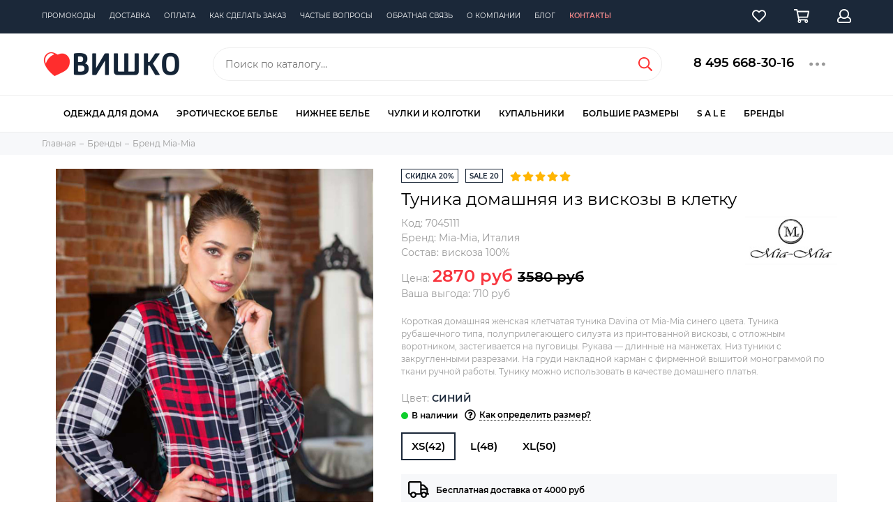

--- FILE ---
content_type: text/html; charset=utf-8
request_url: https://www.vishco.ru/collection/mia-mia/product/tunika-poluprilegayuschego-silueta-davina
body_size: 37834
content:
<!doctype html><html lang="ru" xml:lang="ru" xmlns="http://www.w3.org/1999/xhtml"><head><meta data-config="{&quot;product_id&quot;:93076969}" name="page-config" content="" /><meta data-config="{&quot;money_with_currency_format&quot;:{&quot;delimiter&quot;:&quot;&quot;,&quot;separator&quot;:&quot;.&quot;,&quot;format&quot;:&quot;%n\u0026nbsp;%u&quot;,&quot;unit&quot;:&quot;руб&quot;,&quot;show_price_without_cents&quot;:1},&quot;currency_code&quot;:&quot;RUR&quot;,&quot;currency_iso_code&quot;:&quot;RUB&quot;,&quot;default_currency&quot;:{&quot;title&quot;:&quot;Российский рубль&quot;,&quot;code&quot;:&quot;RUR&quot;,&quot;rate&quot;:1.0,&quot;format_string&quot;:&quot;%n\u0026nbsp;%u&quot;,&quot;unit&quot;:&quot;руб&quot;,&quot;price_separator&quot;:&quot;&quot;,&quot;is_default&quot;:true,&quot;price_delimiter&quot;:&quot;&quot;,&quot;show_price_with_delimiter&quot;:false,&quot;show_price_without_cents&quot;:true},&quot;facebook&quot;:{&quot;pixelActive&quot;:false,&quot;currency_code&quot;:&quot;RUB&quot;,&quot;use_variants&quot;:true},&quot;vk&quot;:{&quot;pixel_active&quot;:null,&quot;price_list_id&quot;:null},&quot;new_ya_metrika&quot;:true,&quot;ecommerce_data_container&quot;:&quot;dataLayer&quot;,&quot;common_js_version&quot;:null,&quot;vue_ui_version&quot;:null,&quot;feedback_captcha_enabled&quot;:null,&quot;account_id&quot;:89446,&quot;hide_items_out_of_stock&quot;:true,&quot;forbid_order_over_existing&quot;:true,&quot;minimum_items_price&quot;:null,&quot;enable_comparison&quot;:true,&quot;locale&quot;:&quot;ru&quot;,&quot;client_group&quot;:null,&quot;consent_to_personal_data&quot;:{&quot;active&quot;:false,&quot;obligatory&quot;:false,&quot;description&quot;:&quot;Настоящим подтверждаю, что я ознакомлен и согласен с условиями \u003ca href=&#39;/page/oferta&#39; target=&#39;blank&#39;\u003eоферты и политики конфиденциальности\u003c/a\u003e.&quot;},&quot;recaptcha_key&quot;:&quot;6LfXhUEmAAAAAOGNQm5_a2Ach-HWlFKD3Sq7vfFj&quot;,&quot;recaptcha_key_v3&quot;:&quot;6LcZi0EmAAAAAPNov8uGBKSHCvBArp9oO15qAhXa&quot;,&quot;yandex_captcha_key&quot;:&quot;ysc1_ec1ApqrRlTZTXotpTnO8PmXe2ISPHxsd9MO3y0rye822b9d2&quot;,&quot;checkout_float_order_content_block&quot;:true,&quot;available_products_characteristics_ids&quot;:null,&quot;sber_id_app_id&quot;:&quot;5b5a3c11-72e5-4871-8649-4cdbab3ba9a4&quot;,&quot;theme_generation&quot;:2,&quot;quick_checkout_captcha_enabled&quot;:true,&quot;max_order_lines_count&quot;:500,&quot;sber_bnpl_min_amount&quot;:1000,&quot;sber_bnpl_max_amount&quot;:150000,&quot;counter_settings&quot;:{&quot;data_layer_name&quot;:&quot;dataLayer&quot;,&quot;new_counters_setup&quot;:false,&quot;add_to_cart_event&quot;:true,&quot;remove_from_cart_event&quot;:true,&quot;add_to_wishlist_event&quot;:true},&quot;site_setting&quot;:{&quot;show_cart_button&quot;:true,&quot;show_service_button&quot;:false,&quot;show_marketplace_button&quot;:false,&quot;show_quick_checkout_button&quot;:false},&quot;warehouses&quot;:[],&quot;captcha_type&quot;:&quot;google&quot;,&quot;human_readable_urls&quot;:false}" name="shop-config" content="" /><meta name='js-evnvironment' content='production' /><meta name='default-locale' content='ru' /><meta name='insales-redefined-api-methods' content="[]" /><script type="text/javascript" src="https://static.insales-cdn.com/assets/static-versioned/v3.72/static/libs/lodash/4.17.21/lodash.min.js"></script>
<!--InsalesCounter -->
<script type="text/javascript">
(function() {
  if (typeof window.__insalesCounterId !== 'undefined') {
    return;
  }

  try {
    Object.defineProperty(window, '__insalesCounterId', {
      value: 89446,
      writable: true,
      configurable: true
    });
  } catch (e) {
    console.error('InsalesCounter: Failed to define property, using fallback:', e);
    window.__insalesCounterId = 89446;
  }

  if (typeof window.__insalesCounterId === 'undefined') {
    console.error('InsalesCounter: Failed to set counter ID');
    return;
  }

  let script = document.createElement('script');
  script.async = true;
  script.src = '/javascripts/insales_counter.js?7';
  let firstScript = document.getElementsByTagName('script')[0];
  firstScript.parentNode.insertBefore(script, firstScript);
})();
</script>
<!-- /InsalesCounter -->
<meta charset="utf-8"><meta http-equiv="X-UA-Compatible" content="IE=edge,chrome=1"><meta name="viewport" content="width=device-width, initial-scale=1, maximum-scale=1">     <title>Туника домашняя из вискозы в клетку Mia-Mia - купить по лучшей цене в интернет-магазине Vishco</title>  <meta name="description" content="Интернет-магазин Vishco.ru предлагает туника домашняя из вискозы в клетку по самой доступной цене. Купить бренд mia-mia можно с доставкой по Москве и регионам.">       <meta property="og:type" content="website"><link rel="canonical" href="https://www.vishco.ru/collection/mia-mia/product/tunika-poluprilegayuschego-silueta-davina"><meta property="og:url" content="https://www.vishco.ru/collection/mia-mia/product/tunika-poluprilegayuschego-silueta-davina"><meta property="og:title" content="Туника домашняя из вискозы в клетку"><meta property="og:description" content="Короткая домашняя женская клетчатая туника Davina от Mia-Mia синего цвета. Туника рубашечного типа, полуприлегающего силуэта из принтованной вискозы, с отложным воротником, застегивается на пуговицы. Рукава &amp;mdash; длинные на манжетах. Низ тун..."><meta property="og:image" content="https://static.insales-cdn.com/images/products/1/4849/133657329/Mia_Davina_16254.jpg"><link href="https://static.insales-cdn.com/assets/1/5739/1881707/1744384781/favicon.png" rel="shortcut icon" type="image/png" sizes="16x16">  <script>var page_adult = false;</script>           <link href="https://static.insales-cdn.com/assets/1/5739/1881707/1744384781/theme.css" rel="stylesheet"><meta name="theme-color" media="(prefers-color-scheme: light)" content="white"><meta name="format-detection" content="telephone=no"><meta name="cmsmagazine" content="325a8bc2477444d381d10a2ed1775a4d">  <meta name="facebook-domain-verification" content="cskjjkrdvp0rqmgjwqyd2cfmf5v1s8" />  <meta name="google-site-verification" content="NH_6FBcqB1zH4PxM88g1lrV4OnjYwMELlkWVFFXss4c" /><link rel="alternate" type="application/atom+xml" title="БЛОГ — vishco.ru - интернет-магазин женского белья и купальников" href="https://www.vishco.ru/blogs/blog.atom"><!-- Top.Mail.Ru counter --><script type="text/javascript">var _tmr = window._tmr || (window._tmr = []);_tmr.push({id: "3420114", type: "pageView", start: (new Date()).getTime()});(function (d, w, id) {if (d.getElementById(id)) return;var ts = d.createElement("script"); ts.type = "text/javascript"; ts.async = true; ts.id = id;ts.src = "https://top-fwz1.mail.ru/js/code.js";var f = function () {var s = d.getElementsByTagName("script")[0]; s.parentNode.insertBefore(ts, s);};if (w.opera == "[object Opera]") { d.addEventListener("DOMContentLoaded", f, false); } else { f(); }})(document, window, "tmr-code");</script><noscript><div><img src="https://top-fwz1.mail.ru/counter?id=3420114;js=na" style="position:absolute;left:-9999px;" alt="Top.Mail.Ru" /></div></noscript><!-- /Top.Mail.Ru counter -->      <script>var fastCheckout = false;function setCookie(cname, cvalue, exdays) {        let d = new Date();        d.setTime(d.getTime() + (exdays*24*60*60*1000));        let expires = "expires="+ d.toUTCString();        document.cookie = cname + "=" + cvalue + ";" + expires + ";path=/";}    function getCookie(cname) {            let name = cname + "=";            let decodedCookie = decodeURIComponent(document.cookie);            let ca = decodedCookie.split(';');            for(let i = 0; i <ca.length; i++) {                let c = ca[i];                while (c.charAt(0) == ' ') {                  c = c.substring(1);                }                if (c.indexOf(name) == 0) {                  return c.substring(name.length, c.length);                }            }          return false;        }function eroshow(className){var elements = document.getElementsByClassName(className);     while(elements.length > 0){    elements[0].classList.remove(className);}}  </script>     <meta name='product-id' content='93076969' />
</head>                    <body id="body" class="layout layout--full"><div class="layout-page"><div id="insales-section-header" class="insales-section insales-section-header"><header><div class="header-mess" style="display:none;">        <div class="container full-wide"><div class="row d-flex justify-content-center">              <div>🎅  🎄</div>          </div>        </div>  </div>               <div class="header-scheme-00 d-none d-lg-block"><div class="header-menu"><div class="container full-wide"><div class="row"><div class="col"><nav class="nav">                             <ul class="nav-items list-unstyled js-nav-items is-overflow"><li class="nav-item js-nav-item"><a href="/page/event">Промокоды</a></li><li class="nav-item js-nav-item"><a href="/page/delivery">Доставка</a></li><li class="nav-item js-nav-item"><a href="/page/payment">Оплата</a></li><li class="nav-item js-nav-item"><a href="/page/order">Как сделать заказ</a></li><li class="nav-item js-nav-item"><a href="/page/help">Частые вопросы</a></li><li class="nav-item js-nav-item"><a href="/page/feedback">Обратная связь</a></li><li class="nav-item js-nav-item"><a href="/page/about">О компании</a></li><li class="nav-item js-nav-item"><a href="/blogs/blog">Блог</a></li><li class="nav-item js-nav-item highlight"><a href="/page/contacts">Контакты</a></li><li class="nav-item nav-item--dropdown js-nav-item--dropdown d-none"><span class="far fa-ellipsis-h fa-lg"></span><div class="user_icons-popup"><div class="popup"><ul class="list-unstyled js-popup-nav"></ul></div></div></li></ul></nav></div><div class="col col-auto align-self-center"><div class="user_icons user_icons-main js-clone" data-clone-target="js-user_icons-clone"><ul class="user_icons-items list-unstyled d-flex d-lg-block"><li class="user_icons-item user_icons-item-menu d-inline-block d-lg-none js-user_icons-item"><button class="user_icons-icon user_icons-icon-menu js-user_icons-icon-menu"><span class="far fa-bars"></span></button><div class="user_icons-popup"><div class="popup js-popup-menu overflow-hidden"><div class="popup-scroll js-popup-scroll"><div class="popup-title">Меню<button class="button button--empty button--icon popup-close js-popup-close"><span class="far fa-times fa-lg"></span></button></div><div class="popup-content popup-content-menu popup-content-search"><div class="search search--popup"><form action="/search" method="get" class="search-form"><input type="search" name="q" class="search-input" placeholder="Поиск по каталогу&hellip;" autocomplete="off" required><button type="submit" class="search-button"><span class="far fa-search"></span></button></form></div></div><ul class="popup-content popup-content-menu js-popup-content-menu"></ul><ul class="popup-content popup-content-menu popup-content-links list-unstyled"><li class="popup-content-link"><a href="/page/event">Промокоды</a></li><li class="popup-content-link"><a href="/page/delivery">Доставка</a></li><li class="popup-content-link"><a href="/page/payment">Оплата</a></li><li class="popup-content-link"><a href="/page/order">Как сделать заказ</a></li><li class="popup-content-link"><a href="/page/help">Частые вопросы</a></li><li class="popup-content-link"><a href="/page/feedback">Обратная связь</a></li><li class="popup-content-link"><a href="/page/about">О компании</a></li><li class="popup-content-link"><a href="/blogs/blog">Блог</a></li><li class="popup-content-link"><a href="/page/contacts">Контакты</a></li></ul><div class="popup-content popup-content-contacts"><div class="row no-gutters popup-content-contacts-item"><div class="col-auto"><span class="far fa-phone fa-fw" data-fa-transform="flip-h"></span></div><div class="col"><a href="tel:+7(495)668-30-16" class="js-account-phone">+7 (495)668-30-16</a></div></div><div class="row no-gutters popup-content-contacts-item"><div class="col-auto"><span class="far fa-envelope fa-fw"></span></div><div class="col"><a href="mailto:info@vishco.ru">info@vishco.ru</a></div></div><div class="row no-gutters popup-content-contacts-item"><div class="col-auto"><span class="far fa-map-marker fa-fw"></span></div><div class="col"><p data-itemscope="" data-itemtype="http://schema.org/PostalAddress" data-itemprop="address"><span data-itemprop="addressLocality">Москва</span>, Кутузовский проспект, д.33</p></div></div><div class="row no-gutters popup-content-contacts-item"><div class="col-auto"><span class="far fa-clock fa-fw"></span></div><div class="col"><p><span>Ежедневно с 09:00 до 21:00</span></p></div></div></div></div></div><div class="popup-shade js-popup-close"></div></div></li><li class="user_icons-item js-user_icons-item"><a href="/page/favorites" class="user_icons-icon js-user_icons-icon-favorites"><span class="far fa-heart"></span><span class="bage bage-favorites js-bage-favorites"></span></a><div class="user_icons-popup"><div class="popup"><div class="popup-title">Избранное<button class="button button--empty button--icon popup-close js-popup-close"><span class="far fa-times fa-lg"></span></button></div><div class="js-popup-favorites"></div></div><div class="popup-shade js-popup-close"></div></div></li><li class="user_icons-item js-user_icons-item"><a href="/cart_items" class="user_icons-icon js-user_icons-icon-cart"><span class="far fa-shopping-cart"></span><span class="bage bage-cart js-bage-cart"></span></a><div class="user_icons-popup"><div class="popup"><div class="popup-title">Корзина<button class="button button--empty button--icon popup-close js-popup-close"><span class="far fa-times fa-lg"></span></button></div><div class="js-popup-cart"></div></div><div class="popup-shade js-popup-close"></div></div></li><li class="user_icons-item js-user_icons-item"><a href="/client_account/login" class="user_icons-icon js-user_icons-icon-client"><span class="far fa-user"></span></a><div class="user_icons-popup"><div class="popup popup-client_new"><div class="popup-title">Личный кабинет<button class="button button--empty button--icon popup-close js-popup-close"><span class="far fa-times fa-lg"></span></button></div><div class="js-popup-client"><div class="popup--empty text-center"><span class="far fa-user fa-3x"></span>                                                              Личный кабинет<div class="dropdown_products-action"><div class="row"><div class="col-12 col-lg-6"><a href="/client_account/login" class="button button--primary button--block button--small">Авторизация</a></div><div class="col-12 col-lg-6"><a href="/client_account/contacts/new" class="button button--secondary button--block button--small">Регистрация</a></div></div></div></div></div></div><div class="popup-shade js-popup-close"></div></div></li></ul></div></div></div></div></div></div>                        <!--noindex--><div class="header-scheme-02"><div class="header-main"><div class="container full-wide"><div class="row align-items-center"><div class="col-12 col-sm col-md col-lg-auto text-center text-lg-left"><a href="https://www.vishco.ru" class="logo"><img src="https://static.insales-cdn.com/assets/1/5739/1881707/1744384781/logo.png" alt="vishco.ru - интернет-магазин женского белья и купальников" class="img-fluid"></a></div><div class="col d-none d-lg-block"><div class="search search--header"><form action="/search" method="get" class="search-form"><input type="search" name="q" class="search-input js-search-input" placeholder="Поиск по каталогу&hellip;" autocomplete="off" required><button type="submit" class="search-button"><span class="far fa-search"></span></button><div class="search-results js-search-results"></div></form></div></div><div class="col-12 col-lg-auto d-none d-lg-block"><div class="header-contacts"><div class="row"><div class="col"><div class="header-contacts-phone"><a href="tel:84956683016">8 495 668-30-16</a></div></div><div class="col-auto"><div class="user_icons-item js-user_icons-item"><span class="user_icons-icon js-user_icons-icon-contacts"><span class="far fa-ellipsis-h fa-lg"></span></span><div class="user_icons-popup"><div class="popup popup-contacts"><div class="js-popup-contacts"><div class="popup-content-contacts"><div class="row no-gutters popup-content-contacts-item"><div class="col-auto"><span class="far fa-envelope fa-fw"></span></div><div class="col"><a href="mailto:info@vishco.ru">info@vishco.ru</a></div></div><div class="row no-gutters popup-content-contacts-item"><div class="col-auto"><span class="far fa-map-marker fa-fw"></span></div><div class="col"><p data-itemscope="" data-itemtype="http://schema.org/PostalAddress" data-itemprop="address"><span data-itemprop="addressLocality">Москва</span>, Кутузовский проспект, д.33</p></div></div><div class="row no-gutters popup-content-contacts-item"><div class="col-auto"><span class="far fa-clock fa-fw"></span></div><div class="col"><p><span>Ежедневно с 09:00 до 21:00</span></p></div></div><div class="row no-gutters popup-content-contacts-item"><div class="col-auto"><span class="far fa-phone fa-fw"></span></div><div class="col"><p><a href="tel:84956683016">8 495 668-30-16</a>&nbsp; &nbsp;для Москвы</p><p><a href="tel:+79017436366">+7 901 74-36-366</a>&nbsp; мобильный</p></div></div><div class="row no-gutters"><div class="col-12"><div class="social social--header"><ul class="social-items list-unstyled"><li class="social-item social-item--telegram-plane"><a href="https://t.me/vishco_ru" rel="noopener noreferrer nofollow" target="_blank"><span class="fab fa-telegram-plane"></span></a></li><li class="social-item social-item--vk"><a href="http://vk.com/vishco" rel="noopener noreferrer nofollow" target="_blank"><span class="fab fa-vk"></span></a></li></ul></div></div></div></div></div></div></div></div></div></div></div></div><div class="col-12 col-lg-auto header-mobile"><div class="user_icons user_icons-main js-clone" data-clone-target="js-user_icons-clone"><ul class="user_icons-items list-unstyled d-flex d-lg-block"><li class="user_icons-item user_icons-item-menu d-inline-block d-lg-none js-user_icons-item"><button class="user_icons-icon user_icons-icon-menu js-user_icons-icon-menu"><span class="far fa-bars"></span></button><div class="user_icons-popup"><div class="popup js-popup-menu overflow-hidden"><div class="popup-scroll js-popup-scroll"><div class="popup-title">Меню<button class="button button--empty button--icon popup-close js-popup-close"><span class="far fa-times fa-lg"></span></button></div><div class="popup-content popup-content-menu popup-content-search"><div class="search search--popup"><form action="/search" method="get" class="search-form"><input type="search" name="q" class="search-input" placeholder="Поиск по каталогу&hellip;" autocomplete="off" required><button type="submit" class="search-button"><span class="far fa-search"></span></button></form></div></div><ul class="popup-content popup-content-menu js-popup-content-menu"></ul><ul class="popup-content popup-content-menu popup-content-links list-unstyled"><li class="popup-content-link"><a href="/page/event">Промокоды</a></li><li class="popup-content-link"><a href="/page/delivery">Доставка</a></li><li class="popup-content-link"><a href="/page/payment">Оплата</a></li><li class="popup-content-link"><a href="/page/order">Как сделать заказ</a></li><li class="popup-content-link"><a href="/page/help">Частые вопросы</a></li><li class="popup-content-link"><a href="/page/feedback">Обратная связь</a></li><li class="popup-content-link"><a href="/page/about">О компании</a></li><li class="popup-content-link"><a href="/blogs/blog">Блог</a></li><li class="popup-content-link"><a href="/page/contacts">Контакты</a></li></ul><div class="popup-content popup-content-contacts"><div class="row no-gutters popup-content-contacts-item"><div class="col-auto"><span class="far fa-phone fa-fw"></span></div><div class="col"><p><a href="tel:84956683016">8 495 668-30-16</a>&nbsp; &nbsp;для Москвы</p><p><a href="tel:+79017436366">+7 901 74-36-366</a>&nbsp; мобильный</p></div></div><div class="row no-gutters popup-content-contacts-item"><div class="col-auto"><span class="far fa-envelope fa-fw"></span></div><div class="col"><a href="mailto:info@vishco.ru">info@vishco.ru</a></div></div><div class="row no-gutters popup-content-contacts-item"><div class="col-auto"><span class="far fa-map-marker fa-fw"></span></div><div class="col"><p data-itemscope="" data-itemtype="http://schema.org/PostalAddress" data-itemprop="address"><span data-itemprop="addressLocality">Москва</span>, Кутузовский проспект, д.33</p></div></div><div class="row no-gutters popup-content-contacts-item"><div class="col-auto"><span class="far fa-clock fa-fw"></span></div><div class="col"><p><span>Ежедневно с 09:00 до 21:00</span></p></div></div></div></div></div><div class="popup-shade js-popup-close"></div></div></li>                                                                                                      <li class="user_icons-item js-user_icons-item"><a href="/page/favorites" class="user_icons-icon js-user_icons-icon-favorites"><span class="far fa-heart"></span><span class="bage bage-favorites js-bage-favorites"></span></a><div class="user_icons-popup"><div class="popup"><div class="popup-title">Избранное<button class="button button--empty button--icon popup-close js-popup-close"><span class="far fa-times fa-lg"></span></button></div><div class="js-popup-favorites"></div></div><div class="popup-shade js-popup-close"></div></div></li><li class="user_icons-item js-user_icons-item"><a href="/cart_items" class="user_icons-icon js-user_icons-icon-cart"><span class="far fa-shopping-cart"></span><span class="bage bage-cart js-bage-cart"></span></a><div class="user_icons-popup"><div class="popup"><div class="popup-title">Корзина<button class="button button--empty button--icon popup-close js-popup-close"><span class="far fa-times fa-lg"></span></button></div><div class="js-popup-cart"></div></div><div class="popup-shade js-popup-close"></div></div></li><li class="user_icons-item js-user_icons-item"><a href="/client_account/login" class="user_icons-icon js-user_icons-icon-client"><span class="far fa-user"></span></a><div class="user_icons-popup"><div class="popup popup-client_new"><div class="popup-title">Личный кабинет<button class="button button--empty button--icon popup-close js-popup-close"><span class="far fa-times fa-lg"></span></button></div><div class="js-popup-client"><div class="popup--empty text-center"><span class="far fa-user fa-3x"></span><div class="dropdown_products-action"><div class="row"><div class="col-12 col-lg-6"><a href="/client_account/login" class="button button--primary button--block button--small">Авторизация</a></div><div class="col-12 col-lg-6"><a href="/client_account/contacts/new" class="button button--secondary button--block button--small">Регистрация</a></div></div></div></div></div></div><div class="popup-shade js-popup-close"></div></div></li></ul></div></div></div></div></div></div><!--/noindex-->                <div class="header-scheme-03 nav-catalog"><div class="container"><div class="row"><div class="col">                                                                               <div class="nav-catalog-item" data-collection-id="2406656">                                          <a href="/collection/domashnyaya-odezhda">Одежда для дома</a>  <div class="nav-catalog-list">      <div class="nav-catalog-list-block">  <ul class="first">    <li data-collection-id="4058806"><a href="/collection/futbolki">Женские футболки</a></li><li data-collection-id="2569150"><a href="/collection/domashnie-kostyumy">Домашние костюмы</a></li><li data-collection-id="2799566"><a href="/collection/mayki">Домашние майки</a></li><li data-collection-id="7860937"><a href="/collection/domashnie-tuniki">Домашние туники</a></li><li data-collection-id="4058826"><a href="/collection/bryuki">Домашние брюки</a></li><li data-collection-id="7908711"><a href="/collection/domashnie-platya">Домашние платья</a></li><li data-collection-id="8970037"><a href="/collection/domashnie-kombinezony">Домашние комбинезоны</a></li><li data-collection-id="8382171"><a href="/collection/domashnie-kardigany">Кардиганы</a></li><li data-collection-id="7908203"><a href="/collection/zhenskie-svitshoty">Свитшоты и лонгсливы</a></li><li data-collection-id="5926793"><a href="/collection/muzhskaya-odezhda">Мужская домашняя одежда</a></li><li data-collection-id="18292989"><a href="/collection/detskaya-domashnyaya-odezhda">Детская домашняя одежда</a></li></ul></div>    <div data-collection-id="2406672" class="nav-catalog-list-block"><ul><a href="/collection/halaty" class="" data-target="2406672">Женские халаты</a><li data-collection-id="3852867"><a href="/collection/korotkie-halaty">Короткие халаты</a></li><li data-collection-id="3852868"><a href="/collection/dlinnye-halaty">Длинные халаты</a></li><li data-collection-id="6280643"><a href="/collection/zhenskie-teplye-halaty">Женские теплые халаты</a></li><li data-collection-id="4058722"><a href="/collection/atlasnye-halaty">Атласные халаты</a></li><li data-collection-id="3852873"><a href="/collection/halaty-iz-viskozy">Халаты из вискозы</a></li><li data-collection-id="3852870"><a href="/collection/halaty-iz-hlopka">Халаты из хлопка</a></li><li data-collection-id="3853099"><a href="/collection/velyurovye-halaty">Велюровые халаты</a></li><li data-collection-id="4058721"><a href="/collection/mahrovye-halaty">Махровые халаты</a></li><li data-collection-id="4229563"><a href="/collection/shelkovye-zhenskie-halaty">Шелковые халаты</a></li><li data-collection-id="6278317"><a href="/collection/halat-kimono">Халаты-кимоно</a></li><li data-collection-id="6287901"><a href="/collection/zhenskie-halaty-s-kapyushonom">Женские халаты с капюшоном</a></li><li data-collection-id="6287970"><a href="/collection/zhenskie-trikotazhnye-halaty">Трикотажные</a></li></ul></div>  <div data-collection-id="6300511" class="nav-catalog-list-block"><ul><a href="/collection/zhenskie-sorochki" class="" data-target="6300511">Ночные сорочки</a><li data-collection-id="3866470"><a href="/collection/sorochki-iz-viskozy">Сорочки из вискозы</a></li><li data-collection-id="3866467"><a href="/collection/domashnie-korotkie-sorochki">Короткие сорочки</a></li><li data-collection-id="3866468"><a href="/collection/domashnie-dlinnye-sorochki">Длинные сорочки</a></li><li data-collection-id="3866469"><a href="/collection/sorochki-iz-hlopka">Сорочки из хлопка</a></li><li data-collection-id="4229525"><a href="/collection/shelkovye-zhenskie-sorochki">Шелковые сорочки</a></li><li data-collection-id="3866471"><a href="/collection/atlasnye-sorochki">Атласные сорочки</a></li><li data-collection-id="6303489"><a href="/collection/zhenskie-sorochki-s-kruzhevami">Сорочки с кружевами</a></li><li data-collection-id="6303831"><a href="/collection/trikotazhnye-zhenskie-sorochki">Трикотажные сорочки</a></li><li data-collection-id="6303914"><a href="/collection/zhenskie-nizhnie-sorochki">Женские нижние сорочки под платье,  комбинации</a></li></ul></div>  <div data-collection-id="2406671" class="nav-catalog-list-block"><ul><a href="/collection/pizhamy" class="" data-target="2406671">Женские пижамы</a><li data-collection-id="7856140"><a href="/collection/atlasnyezimnie-zhenskie-pizhamy">Атласные пижамы</a></li><li data-collection-id="6392756"><a href="/collection/zhenskie-pizhamy-iz-hlopka">Пижамы из хлопка</a></li><li data-collection-id="6392276"><a href="/collection/zhenskie-pizhamy-iz-viskozy">Пижамы из вискозы</a></li><li data-collection-id="6466601"><a href="/collection/shelkovye-pizhamy-zhenskie">Шелковые пижамы</a></li><li data-collection-id="6377193"><a href="/collection/pizhamy-zhenskie-so-shtanami">Пижамы с брюками</a></li><li data-collection-id="8465723"><a href="/collection/pizhamy-s-bridzhami">Пижамы с бриджами</a></li><li data-collection-id="6392781"><a href="/collection/pizhamy-zhenskie-s-shortami">Пижамы с шортами</a></li><li data-collection-id="6392532"><a href="/collection/teplye-pizhamy-zhenskie">Теплые пижамы</a></li><li data-collection-id="7849988"><a href="/collection/letnie-zhenskie-pizhamy">Летние пижамы</a></li><li data-collection-id="7856156"><a href="/collection/trikotazhnye-zhenskie-pizhamy">Трикотажные пижамы</a></li></ul></div>                                                                                                                                </div></div>  <div class="nav-catalog-item" data-collection-id="1678505">                                          <a href="/collection/eroticheskoe-belie">Эротическое белье</a>  <div class="nav-catalog-list">      <div class="nav-catalog-list-block">  <ul class="first">    <li data-collection-id="3452055"><a href="/collection/mini-platie">Платья</a></li><li data-collection-id="2423352"><a href="/collection/penyuary">Пеньюары</a></li><li data-collection-id="1678506"><a href="/collection/rolevye-kostyumy">Ролевые костюмы</a></li><li data-collection-id="1681102"><a href="/collection/korsety">Корсеты</a></li><li data-collection-id="10109029"><a href="/collection/eroticheskie-byustgaltery">Бюстгальтеры</a></li><li data-collection-id="1678504"><a href="/collection/trusiki">Трусики</a></li><li data-collection-id="2835964"><a href="/collection/jeroticheskie-pojasa-dlja-chulok">Пояса для чулок</a></li><li data-collection-id="2800297"><a href="/collection/jeroticheskie-chulki-i-kolgotki">Чулки и колготки</a></li><li data-collection-id="5586749"><a href="/collection/kozha-i-lateks">Женское белье из кожи и латекса</a></li><li data-collection-id="5632946"><a href="/collection/strjep-bele">Женское белье с ремешками</a></li><li data-collection-id="2800298"><a href="/collection/eroticheskie-aksessuary">Аксессуары</a></li><li data-collection-id="3379708"><a href="/collection/eroticheskoe-belie-mujskoe">Для мужчин</a></li></ul></div>    <div data-collection-id="1681103" class="nav-catalog-list-block"><ul><a href="/collection/sorochki" class="" data-target="1681103">Сорочки</a><li data-collection-id="3452027"><a href="/collection/korotkie-jeroticheskie-sorochki">Короткие сорочки</a></li><li data-collection-id="3452037"><a href="/collection/dlinnye-jeroticheskie-sorochki">Длинные сорочки</a></li><li data-collection-id="3452047"><a href="/collection/bebi-doll">Бэби-долл сорочки</a></li><li data-collection-id="3452052"><a href="/collection/neglizhe">Женские неглиже</a></li></ul></div>  <div data-collection-id="8002485" class="nav-catalog-list-block"><ul><a href="/collection/eroticheskie-kombinezony-bodi-bodistokingi" class="" data-target="8002485">Бодистокинги и комбинезоны</a><li data-collection-id="3355088"><a href="/collection/bodi-setki">Боди-сетка</a></li><li data-collection-id="1678507"><a href="/collection/bodi-kombinezony">Боди-комбинезоны</a></li><li data-collection-id="3452238"><a href="/collection/bodistokingi">Бодистокинги</a></li><li data-collection-id="3355090"><a href="/collection/eroticheskie-bodi">Эротические боди</a></li><li data-collection-id="3355071"><a href="/collection/eroticheskie-kombinezony">Эротические комбинезоны</a></li></ul></div>  <div data-collection-id="1681112" class="nav-catalog-list-block"><ul><a href="/collection/komplekty-jeroticheskogo-belja" class="" data-target="1681112">Комплекты белья</a><li data-collection-id="4089917"><a href="/collection/top-trusiki">Топ + трусики</a></li><li data-collection-id="4089931"><a href="/collection/s-otkrytym-lifom">С открытой грудью</a></li><li data-collection-id="4089932"><a href="/collection/lif-trusiki">Лиф + трусики</a></li><li data-collection-id="4089939"><a href="/collection/lif-poyas-trusiki">Лиф + пояс + трусики</a></li></ul></div>                                                                                                                                </div></div>  <div class="nav-catalog-item" data-collection-id="2573999">                                          <a href="/collection/nizhnee-belie">Нижнее белье</a>  <div class="nav-catalog-list">      <div class="nav-catalog-list-block">  <ul class="first">    <li data-collection-id="3795957"><a href="/collection/dlya-svadby">Свадебное белье</a></li><li data-collection-id="10798575"><a href="/collection/byustie">Бюстье</a></li><li data-collection-id="4302440"><a href="/collection/komplekty-nizhnego-belia">Комплекты</a></li><li data-collection-id="2681701"><a href="/collection/poyasa">Пояса для чулок</a></li><li data-collection-id="2574024"><a href="/collection/bodi">Боди</a></li><li data-collection-id="2574032"><a href="/collection/aksessuary">Аксессуары</a></li><li data-collection-id="3533950"><a href="/collection/nizhnee-belie-dlya-muzchin">Мужские трусы</a></li></ul></div>    <div data-collection-id="2574003" class="nav-catalog-list-block"><ul><a href="/collection/byustgaltery" class="" data-target="2574003">Бюстгальтеры</a><li data-collection-id="4089969"><a href="/collection/s-push-up-chashkoy">Бюстгальтеры Push-Up</a></li><li data-collection-id="8080600"><a href="/collection/byustgaltery-balkonet">Бюстгальтеры балконет</a></li><li data-collection-id="8003001"><a href="/collection/byustgaltery-topy">Бюстгальтеры-топы</a></li><li data-collection-id="4089972"><a href="/collection/besshovnye">Бесшовные бюстгальтеры</a></li><li data-collection-id="4089971"><a href="/collection/s-plotnoy-chashkoy">Бюстгальтеры с плотной чашкой</a></li><li data-collection-id="4089970"><a href="/collection/s-myagkoy-chashkoy">Бюстгальтеры с мягкой чашкой</a></li><li data-collection-id="8003000"><a href="/collection/byustgaltery-bez-kostochek">Бюстгальтеры без косточек</a></li><li data-collection-id="8003067"><a href="/collection/byustgaltery-bez-bretelek">Бюстгальтеры без бретелек</a></li><li data-collection-id="8080675"><a href="/collection/byustgaltery-speyser">Бюстгальтеры спейсер</a></li><li data-collection-id="8348278"><a href="/collection/byustgaltery-braletty">Бюстгальтеры-бралетты</a></li></ul></div>  <div data-collection-id="2574021" class="nav-catalog-list-block"><ul><a href="/collection/trusiki-nizhnee-belie" class="" data-target="2574021">Трусики</a><li data-collection-id="3852862"><a href="/collection/trusiki-slipy">Трусики женские слипы</a></li><li data-collection-id="3852863"><a href="/collection/trusiki-stringi">Трусики-стринги</a></li><li data-collection-id="3852864"><a href="/collection/trusiki-shortiki">Трусики-шорты</a></li><li data-collection-id="7990077"><a href="/collection/zhenskie-trusiki-tanga">Трусики-танга</a></li><li data-collection-id="8334387"><a href="/collection/zhenskie-trusiki-braziliana">Трусики-бразилиана</a></li><li data-collection-id="3852872"><a href="/collection/trusiki-hipstery">Трусики-хипстеры</a></li><li data-collection-id="7954951"><a href="/collection/vysokie-trusiki">Высокие трусики</a></li><li data-collection-id="3933844"><a href="/collection/besshovnye-trusiki">Бесшовные трусики</a></li><li data-collection-id="8193008"><a href="/collection/nabory-zhenskih-trusikov">Наборы трусиков</a></li></ul></div>  <div data-collection-id="7842284" class="nav-catalog-list-block"><ul><a href="/collection/sportivnoe-belie" class="" data-target="7842284">Спортивное белье</a><li data-collection-id="7842285"><a href="/collection/sportivnye-byustgaltery">Спортивные бюстгальтеры</a></li><li data-collection-id="7842286"><a href="/collection/sportivnye-topy">Спортивные топы</a></li><li data-collection-id="7842287"><a href="/collection/sportivnye-leginsy">Спортивные леггинсы</a></li><li data-collection-id="7842288"><a href="/collection/sportivnye-shorty">Спортивные шорты</a></li><li data-collection-id="24402079"><a href="/collection/sportivnye-komplekty">Спортивные комплекты</a></li></ul></div>                                                                                                                                </div></div>  <div class="nav-catalog-item" data-collection-id="2681676">                                          <a href="/collection/chulki-i-kolgotki">Чулки и колготки</a>  <div class="nav-catalog-list">      <div class="nav-catalog-list-block">  <ul class="first">    <li data-collection-id="3309896"><a href="/collection/nosochki">Носочки и Гольфы</a></li><li data-collection-id="9088226"><a href="/collection/povyazka-na-bedra">Повязки на бедра / бандалетки</a></li></ul></div>    <div data-collection-id="2467487" class="nav-catalog-list-block"><ul><a href="/collection/kolgotki" class="" data-target="2467487">Колготки</a><li data-collection-id="3943732"><a href="/collection/fantaziynye-kolgotki">Фантазийные колготки</a></li><li data-collection-id="3943733"><a href="/collection/s-imitatsiey-chulok">Колготки с имитацией чулок</a></li><li data-collection-id="3943734"><a href="/collection/kolgotki-v-setochku">Колготки в сеточку</a></li><li data-collection-id="5586714"><a href="/collection/korrektiruyuschie">Корректирующие колготки</a></li><li data-collection-id="7933320"><a href="/collection/tonkie-kolgotki">Тонкие колготки</a></li><li data-collection-id="7933321"><a href="/collection/plotnye-kolgotki">Плотные колготки</a></li><li data-collection-id="12832639"><a href="/collection/kolgotki-s-shortikami">Колготки с шортиками</a></li></ul></div>  <div data-collection-id="3352935" class="nav-catalog-list-block"><ul><a href="/collection/leginsy" class="" data-target="3352935">Легинсы</a><li data-collection-id="8022420"><a href="/collection/leginsy-utyagivayuschie">Легинсы утягивающие</a></li><li data-collection-id="7994821"><a href="/collection/leginsy-pod-kozhu">Легинсы под кожу</a></li><li data-collection-id="8022444"><a href="/collection/vysokie-leginsy">Высокие легинсы</a></li></ul></div>  <div data-collection-id="1680781" class="nav-catalog-list-block"><ul><a href="/collection/chulochki" class="" data-target="1680781">Чулки</a><li data-collection-id="3913093"><a href="/collection/chulki-pod-poyas">Чулки под пояс</a></li><li data-collection-id="3913097"><a href="/collection/chulki-s-poyasom">Чулки с поясом</a></li><li data-collection-id="3913098"><a href="/collection/chulki-v-setku">Чулки в сетку</a></li><li data-collection-id="3914116"><a href="/collection/fantaziynye">Фантазийные чулки</a></li><li data-collection-id="6456734"><a href="/collection/chulki-botforty">Чулки-ботфорты</a></li><li data-collection-id="7937159"><a href="/collection/chulki-so-shvom">Чулки со швом</a></li><li data-collection-id="7937155"><a href="/collection/plotnye-chulki">Плотные чулки</a></li><li data-collection-id="3913095"><a href="/collection/na-silikonovoy-rezinke">На силиконовой резинке</a></li></ul></div>                                                                                                                                </div></div>  <div class="nav-catalog-item" data-collection-id="2574036">                                          <a href="/collection/kupalniki">Купальники</a>  <div class="nav-catalog-list">      <div class="nav-catalog-list-block">  <ul class="first">    <li data-collection-id="28909754"><a href="/collection/modnye-kupalniki-2024">Модные купальники 2024</a></li><li data-collection-id="24812465"><a href="/collection/modnye-kupalniki-2023">Модные купальники 2023</a></li><li data-collection-id="2574038"><a href="/collection/razdelnye-kupalniki">Раздельные</a></li><li data-collection-id="2574039"><a href="/collection/slitnye-kupalniki">Слитные</a></li><li data-collection-id="2574042"><a href="/collection/push-up-kupalniki">Купальники Push-Up</a></li><li data-collection-id="2807209"><a href="/collection/bando">Бандо</a></li><li data-collection-id="2807195"><a href="/collection/tankini">Танкини</a></li><li data-collection-id="3880455"><a href="/collection/monokini">Монокини</a></li><li data-collection-id="8244644"><a href="/collection/kupalniki-balkonet">Балконет</a></li><li data-collection-id="19561239"><a href="/collection/dvustoronnie-kupalniki">Двусторонние купальники</a></li><li data-collection-id="2776414"><a href="/collection/muzhskie-plavki">Для мужчин</a></li><li data-collection-id="6951028"><a href="/collection/kupalniki-sportivnye">Спортивные для бассейна</a></li><li data-collection-id="22593005"><a href="/collection/detskie-plavki-i-kupalniki">Детские плавки и купальники</a></li></ul></div>                            <div data-collection-id="2752006" class="nav-catalog-list-block"><ul><a href="/collection/plyazhnaya-odezhda" class="" data-target="2752006">Пляжная одежда</a><li data-collection-id="3959415"><a href="/collection/plyazhnye-platya">Пляжные платья и сарафаны</a></li><li data-collection-id="4014053"><a href="/collection/plyazhnye-shorty">Пляжные шорты</a></li><li data-collection-id="2751834"><a href="/collection/plyazhnye-tuniki">Пляжные туники</a></li><li data-collection-id="5737468"><a href="/collection/plyazhnye_yubki">Пляжные юбки</a></li><li data-collection-id="5744786"><a href="/collection/topy-i-rubashki">Пляжные топы и рубашки</a></li><li data-collection-id="8970047"><a href="/collection/plyazhnye-kombinezony">Пляжные комбинезоны</a></li><li data-collection-id="25950659"><a href="/collection/plyazhnye-komplekty">Пляжные комплекты</a></li><li data-collection-id="9171107"><a href="/collection/plyazhnye-halaty">Пляжные халаты</a></li><li data-collection-id="13184433"><a href="/collection/plyazhnye-pareo">Пляжные парео</a></li><li data-collection-id="18630030"><a href="/collection/plyazhnye-sumki">Пляжные сумки</a></li></ul></div>                                                                                                                                          <div class="nav-catalog-banner">                                                  <a href="/collection/modnye-kupalniki-2024">                                                        <img src="https://static.insales-cdn.com/files/1/666/32350874/original/2__1__1f1de89301c11627ac4c80d88106eced.jpg" width="500px" alt="Купальники коллекция 2021">                                                        </a>                                                </div>                                                                                </div></div>  <div class="nav-catalog-item" data-collection-id="5536809">                                          <a href="/collection/bolshie-razmery">Большие размеры</a>  <div class="nav-catalog-list">      <div class="nav-catalog-list-block">  <ul class="first">    <li data-collection-id="2574043"><a href="/collection/bolshie-razmery-kupalniki">Купальники</a></li><li data-collection-id="2574034"><a href="/collection/kolgotki-bolshie-razmery">Чулки и колготки</a></li></ul></div>    <div data-collection-id="2573966" class="nav-catalog-list-block"><ul><a href="/collection/domashnie-bolshie-razmery" class="" data-target="2573966">Домашняя одежда</a><li data-collection-id="4058854"><a href="/collection/sorochki-bolshie-razmeri">Сорочки</a></li><li data-collection-id="4058859"><a href="/collection/halaty-bolshie-razmeri">Халаты</a></li><li data-collection-id="4059045"><a href="/collection/domashnie-kostyumy-bolshie">Домашние костюмы</a></li><li data-collection-id="9104993"><a href="/collection/pizhamy-bolshogo-razmera">Пижамы</a></li><li data-collection-id="18914569"><a href="/collection/tuniki-bolshie-razmeri">Туники</a></li></ul></div>  <div data-collection-id="2073233" class="nav-catalog-list-block"><ul><a href="/collection/eroticheskoe-belie-bolshie-razmery" class="" data-target="2073233">Эротическое белье</a><li data-collection-id="2073234"><a href="/collection/sorochki-i-platya-bigsize">Сорочки</a></li><li data-collection-id="6518417"><a href="/collection/eroticheskie-platya-bolshih-razmerov">Платья</a></li><li data-collection-id="2073235"><a href="/collection/rolevye-kostyumy-bigsize">Ролевые костюмы</a></li><li data-collection-id="4657419"><a href="/collection/korsety-size-plus">Корсеты</a></li><li data-collection-id="4657420"><a href="/collection/komplekty-size-plus">Комплекты белья</a></li><li data-collection-id="4657421"><a href="/collection/bodi-size-plus">Боди</a></li><li data-collection-id="2073363"><a href="/collection/poyasa-bigsize">Пояса и чулки</a></li></ul></div>  <div data-collection-id="3971478" class="nav-catalog-list-block"><ul><a href="/collection/nijnee-belie-bolshie-razmeri" class="" data-target="3971478">Нижнее белье</a><li data-collection-id="3971479"><a href="/collection/byustgaltery-bolshie-razmeri">Бюстгальтеры</a></li><li data-collection-id="3971480"><a href="/collection/trusiki-bolshie-razmeri">Трусики</a></li></ul></div>                                                                                                                                </div></div>  <div class="nav-catalog-item" data-collection-id="1678503">                                          <a href="/collection/sale">S A L E</a>  <div class="nav-catalog-list">      <div class="nav-catalog-list-block">  <ul class="first">    <li data-collection-id="3523321"><a href="/collection/poslednyaya-shtuchka">Последний размер</a></li><li data-collection-id="3957128"><a href="/collection/skidka-70">Скидка 70%</a></li><li data-collection-id="3146921"><a href="/collection/skidka-50">Скидка 50%</a></li><li data-collection-id="30556771"><a href="/collection/skidka-40">Распродажа со скидкой 40%</a></li><li data-collection-id="3146952"><a href="/collection/skidka-30">Скидка 30%</a></li><li data-collection-id="20864491"><a href="/collection/skidka-20">Скидка 20%</a></li><li data-collection-id="20864489"><a href="/collection/skidka-10">Скидка 10%</a></li><li data-collection-id="3523316"><a href="/collection/podarochnye-sertifikaty">Подарочные сертификаты</a></li><li data-collection-id="8144600"><a href="/collection/novogodnie-podarki">Новогодние подарки</a></li><li data-collection-id="8144603"><a href="/collection/romanticheskie-podarki">Романтические подарки</a></li><li data-collection-id="8144604"><a href="/collection/eroticheskie-podarki">Эротические подарки</a></li><li data-collection-id="8144605"><a href="/collection/svadebnye-podarki">Свадебные подарки</a></li><li data-collection-id="8144606"><a href="/collection/prikolnye-podarki">Прикольные подарки</a></li><li data-collection-id="3529557"><a href="/collection/valentines-day">Подарки на День Святого Валентина</a></li></ul></div>                                <div data-collection-id="3543396" class="nav-catalog-list-block"><ul><a href="/collection/dlya-nee" class="" data-target="3543396">Подарки для нее</a><li data-collection-id="8144634"><a href="/collection/podarki-mame-i-sestre">Подарки маме и сестре</a></li><li data-collection-id="8144633"><a href="/collection/podarki-podruge-i-kollege">Подарки подруге и коллеге</a></li><li data-collection-id="8144632"><a href="/collection/podarki-lyubimoy-zhene-ili-devushke">Подарки любимой жене или девушке</a></li><li data-collection-id="8305673"><a href="/collection/podarki-na-8-marta">Подарки на 8 Марта</a></li></ul></div>  <div data-collection-id="3543395" class="nav-catalog-list-block"><ul><a href="/collection/dlya-nego" class="" data-target="3543395">Подарки для него</a><li data-collection-id="8144659"><a href="/collection/podarki-lyubimomu-muzhu-ili-parnyu">Подарки любимому мужу или парню</a></li><li data-collection-id="8144666"><a href="/collection/podarki-drugu-i-kollege">Подарки другу и коллеге</a></li><li data-collection-id="8144667"><a href="/collection/podarki-pape-i-bratu">Подарки папе и брату</a></li><li data-collection-id="8305670"><a href="/collection/podarki-na-23-fevralya">Подарки на 23 февраля</a></li></ul></div>                                                                                                                            </div></div>  <div class="nav-catalog-item" data-collection-id="3543693">                                          <a href="/collection/brendy">Бренды</a>  <div class="nav-catalog-list">          <div class="nav-catalog-list-block">  <ul>    <li data-collection-id="21007182"><a href="/collection/5-senses">5 Senses</a></li>          <li data-collection-id="19559526"><a href="/collection/agua-bendita">Agua Bendita</a></li>          <li data-collection-id="11876671"><a href="/collection/alles">Alles</a></li>          <li data-collection-id="3565765"><a href="/collection/anais">Anais</a></li>          <li data-collection-id="4635103"><a href="/collection/angels-never-sin">Angels Never Sin</a></li>          <li data-collection-id="21327441"><a href="/collection/aquarilla">Aquarilla</a></li>          <li data-collection-id="4094850"><a href="/collection/avanua">Avanua</a></li>          <li data-collection-id="7149353"><a href="/collection/bas-bleu">Bas Bleu</a></li>        </ul></div>    <div class="nav-catalog-list-block">  <ul>      <li data-collection-id="3565772"><a href="/collection/beauty-night">Beauty Night</a></li>          <li data-collection-id="28865035"><a href="/collection/bella-misteria">Bella Misteria</a></li>          <li data-collection-id="20617136"><a href="/collection/brikoly">Brikoly</a></li>          <li data-collection-id="3565927"><a href="/collection/casmir">Casmir</a></li>          <li data-collection-id="30777163"><a href="/collection/cocoon">CoCoon</a></li>          <li data-collection-id="16352031"><a href="/collection/cofashion-marc-massimo">Cofashion Marc Massimo</a></li>          <li data-collection-id="8379414"><a href="/collection/coquette-revue">Coquette Revue</a></li>          <li data-collection-id="14465669"><a href="/collection/devil-angel">Devil & Angel</a></li>        </ul></div>    <div class="nav-catalog-list-block">  <ul>      <li data-collection-id="6030292"><a href="/collection/dobranocka">Doctor Nap</a></li>          <li data-collection-id="3565981"><a href="/collection/donna">Donna</a></li>          <li data-collection-id="17365835"><a href="/collection/dreskod">Dreskod</a></li>          <li data-collection-id="18615153"><a href="/collection/etna">Etna</a></li>          <li data-collection-id="7528867"><a href="/collection/evelena">Evelena</a></li>          <li data-collection-id="7149351"><a href="/collection/ewlon">Ewlon</a></li>          <li data-collection-id="3570915"><a href="/collection/gabriella">Gabriella</a></li>          <li data-collection-id="4635162"><a href="/collection/gorgeous">Gorgeous+</a></li>        </ul></div>    <div class="nav-catalog-list-block">  <ul>      <li data-collection-id="13031147"><a href="/collection/laete">Laete</a></li>          <li data-collection-id="7903150"><a href="/collection/le-frivole">Le Frivole</a></li>          <li data-collection-id="16352017"><a href="/collection/livco-corsetti-fashion">LivCo Corsetti Fashion</a></li>          <li data-collection-id="17036431"><a href="/collection/marilyn">Marilyn</a></li>          <li data-collection-id="14465627"><a href="/collection/mat">MAT</a></li>          <li data-collection-id="16351977"><a href="/collection/merribel">Merribel</a></li>          <li data-collection-id="4447249"><a href="/collection/me-seduce">Me Seduce</a></li>          <li data-collection-id="6710093"><a href="/collection/mia-amore">Mia-Amore</a></li>        </ul></div>    <div class="nav-catalog-list-block">  <ul>      <li data-collection-id="6710160"><a href="/collection/mia-mella">Mia-Mella</a></li>          <li data-collection-id="4227866"><a href="/collection/mia-mia">Mia-Mia</a></li>          <li data-collection-id="25547232"><a href="/collection/my">MY</a></li>          <li data-collection-id="3571076"><a href="/collection/obsessive">Obsessive</a></li>          <li data-collection-id="22593019"><a href="/collection/offcorss">Offcorss</a></li>          <li data-collection-id="20930638"><a href="/collection/opium">Opium</a></li>          <li data-collection-id="4435377"><a href="/collection/passion">Passion</a></li>          <li data-collection-id="9841475"><a href="/collection/sensis">Sensis</a></li>        </ul></div>    <div class="nav-catalog-list-block">  <ul>      <li data-collection-id="9715512"><a href="/collection/sergio-dallini">Sergio Dallini</a></li>          <li data-collection-id="25184383"><a href="/collection/silca">Silca</a></li>          <li data-collection-id="4392720"><a href="/collection/taro">Taro</a></li>          <li data-collection-id="9613577"><a href="/collection/tuosite">Tousite</a></li>          <li data-collection-id="19382840"><a href="/collection/uniconf">Uniconf</a></li>          <li data-collection-id="6003682"><a href="/collection/viva-la-donna">Viva La Donna</a></li>          <li data-collection-id="8664468"><a href="/collection/verano">Verano</a></li>          </ul></div>  </div>                          </div>                      <nav class="nav-collections js-nav-collections js-nav-collections-trigger js-clone d-none" data-target="dorpdown" data-clone-target="js-nav-sidebar-clone"><ul class="list-unstyled"><li data-collection-id="2406656"><a href="/collection/domashnyaya-odezhda" class="nav-collections-toggle js-nav-collections-toggle nav-collections-toggle--next " data-type="next" data-target="2406656">Одежда для дома<span class="nav-arrow-toggle js-nav-arrow-toggle"><span class="far fa-chevron-right"></span></span></a><ul class="list-unstyled"><li class="nav-collections-back d-block d-lg-none"><a href="/collection/domashnyaya-odezhda" class="nav-collections-toggle js-nav-collections-toggle nav-collections-toggle--back" data-type="back" data-target="2406656"><span class="nav-arrow-toggle"><span class="far fa-chevron-left"></span></span>Назад</a></li><li class="nav-collections-title d-block d-lg-none"><a href="/collection/domashnyaya-odezhda">Одежда для дома</a></li><li data-collection-id="2406672"><a href="/collection/halaty" class="nav-collections-toggle js-nav-collections-toggle nav-collections-toggle--next" data-type="next" data-target="2406672">Женские халаты<span class="nav-arrow-toggle js-nav-arrow-toggle"><span class="far fa-chevron-right"></span></span></a><ul class="list-unstyled"><li class="nav-collections-back d-block d-lg-none"><a href="/collection/halaty" class="nav-collections-toggle js-nav-collections-toggle nav-collections-toggle--back" data-type="back" data-target="2406672"><span class="nav-arrow-toggle"><span class="far fa-chevron-left"></span></span>Назад</a></li><li class="nav-collections-title d-block d-lg-none"><a href="/collection/halaty">Женские халаты</a></li><li data-collection-id="3852867"><a href="/collection/korotkie-halaty">Короткие халаты</a></li><li data-collection-id="3852868"><a href="/collection/dlinnye-halaty">Длинные халаты</a></li><li data-collection-id="6280643"><a href="/collection/zhenskie-teplye-halaty">Женские теплые халаты</a></li><li data-collection-id="4058722"><a href="/collection/atlasnye-halaty">Атласные халаты</a></li><li data-collection-id="3852873"><a href="/collection/halaty-iz-viskozy">Халаты из вискозы</a></li><li data-collection-id="3852870"><a href="/collection/halaty-iz-hlopka">Халаты из хлопка</a></li><li data-collection-id="3853099"><a href="/collection/velyurovye-halaty">Велюровые халаты</a></li><li data-collection-id="4058721"><a href="/collection/mahrovye-halaty">Махровые халаты</a></li><li data-collection-id="4229563"><a href="/collection/shelkovye-zhenskie-halaty">Шелковые халаты</a></li><li data-collection-id="6278317"><a href="/collection/halat-kimono">Халаты-кимоно</a></li><li data-collection-id="6287901"><a href="/collection/zhenskie-halaty-s-kapyushonom">Женские халаты с капюшоном</a></li><li data-collection-id="6287970"><a href="/collection/zhenskie-trikotazhnye-halaty">Трикотажные</a></li></ul></li><li data-collection-id="6300511"><a href="/collection/zhenskie-sorochki" class="nav-collections-toggle js-nav-collections-toggle nav-collections-toggle--next" data-type="next" data-target="6300511">Ночные сорочки<span class="nav-arrow-toggle js-nav-arrow-toggle"><span class="far fa-chevron-right"></span></span></a><ul class="list-unstyled"><li class="nav-collections-back d-block d-lg-none"><a href="/collection/zhenskie-sorochki" class="nav-collections-toggle js-nav-collections-toggle nav-collections-toggle--back" data-type="back" data-target="6300511"><span class="nav-arrow-toggle"><span class="far fa-chevron-left"></span></span>Назад</a></li><li class="nav-collections-title d-block d-lg-none"><a href="/collection/zhenskie-sorochki">Ночные сорочки</a></li><li data-collection-id="3866470"><a href="/collection/sorochki-iz-viskozy">Сорочки из вискозы</a></li><li data-collection-id="3866467"><a href="/collection/domashnie-korotkie-sorochki">Короткие сорочки</a></li><li data-collection-id="3866468"><a href="/collection/domashnie-dlinnye-sorochki">Длинные сорочки</a></li><li data-collection-id="3866469"><a href="/collection/sorochki-iz-hlopka">Сорочки из хлопка</a></li><li data-collection-id="4229525"><a href="/collection/shelkovye-zhenskie-sorochki">Шелковые сорочки</a></li><li data-collection-id="3866471"><a href="/collection/atlasnye-sorochki">Атласные сорочки</a></li><li data-collection-id="6303489"><a href="/collection/zhenskie-sorochki-s-kruzhevami">Сорочки с кружевами</a></li><li data-collection-id="6303831"><a href="/collection/trikotazhnye-zhenskie-sorochki">Трикотажные сорочки</a></li><li data-collection-id="6303914"><a href="/collection/zhenskie-nizhnie-sorochki">Женские нижние сорочки под платье,  комбинации</a></li></ul></li><li data-collection-id="2406671"><a href="/collection/pizhamy" class="nav-collections-toggle js-nav-collections-toggle nav-collections-toggle--next" data-type="next" data-target="2406671">Женские пижамы<span class="nav-arrow-toggle js-nav-arrow-toggle"><span class="far fa-chevron-right"></span></span></a><ul class="list-unstyled"><li class="nav-collections-back d-block d-lg-none"><a href="/collection/pizhamy" class="nav-collections-toggle js-nav-collections-toggle nav-collections-toggle--back" data-type="back" data-target="2406671"><span class="nav-arrow-toggle"><span class="far fa-chevron-left"></span></span>Назад</a></li><li class="nav-collections-title d-block d-lg-none"><a href="/collection/pizhamy">Женские пижамы</a></li><li data-collection-id="7856140"><a href="/collection/atlasnyezimnie-zhenskie-pizhamy">Атласные пижамы</a></li><li data-collection-id="6392756"><a href="/collection/zhenskie-pizhamy-iz-hlopka">Пижамы из хлопка</a></li><li data-collection-id="6392276"><a href="/collection/zhenskie-pizhamy-iz-viskozy">Пижамы из вискозы</a></li><li data-collection-id="6466601"><a href="/collection/shelkovye-pizhamy-zhenskie">Шелковые пижамы</a></li><li data-collection-id="6377193"><a href="/collection/pizhamy-zhenskie-so-shtanami">Пижамы с брюками</a></li><li data-collection-id="8465723"><a href="/collection/pizhamy-s-bridzhami">Пижамы с бриджами</a></li><li data-collection-id="6392781"><a href="/collection/pizhamy-zhenskie-s-shortami">Пижамы с шортами</a></li><li data-collection-id="6392532"><a href="/collection/teplye-pizhamy-zhenskie">Теплые пижамы</a></li><li data-collection-id="7849988"><a href="/collection/letnie-zhenskie-pizhamy">Летние пижамы</a></li><li data-collection-id="7856156"><a href="/collection/trikotazhnye-zhenskie-pizhamy">Трикотажные пижамы</a></li></ul></li><li data-collection-id="4058806"><a href="/collection/futbolki">Женские футболки</a></li><li data-collection-id="2569150"><a href="/collection/domashnie-kostyumy">Домашние костюмы</a></li><li data-collection-id="2799566"><a href="/collection/mayki">Домашние майки</a></li><li data-collection-id="7860937"><a href="/collection/domashnie-tuniki">Домашние туники</a></li><li data-collection-id="4058826"><a href="/collection/bryuki">Домашние брюки</a></li><li data-collection-id="7908711"><a href="/collection/domashnie-platya">Домашние платья</a></li><li data-collection-id="8970037"><a href="/collection/domashnie-kombinezony">Домашние комбинезоны</a></li><li data-collection-id="8382171"><a href="/collection/domashnie-kardigany">Кардиганы</a></li><li data-collection-id="7908203"><a href="/collection/zhenskie-svitshoty" class="nav-collections-toggle js-nav-collections-toggle nav-collections-toggle--next" data-type="next" data-target="7908203">Свитшоты и лонгсливы<span class="nav-arrow-toggle js-nav-arrow-toggle"><span class="far fa-chevron-right"></span></span></a><ul class="list-unstyled"><li class="nav-collections-back d-block d-lg-none"><a href="/collection/zhenskie-svitshoty" class="nav-collections-toggle js-nav-collections-toggle nav-collections-toggle--back" data-type="back" data-target="7908203"><span class="nav-arrow-toggle"><span class="far fa-chevron-left"></span></span>Назад</a></li><li class="nav-collections-title d-block d-lg-none"><a href="/collection/zhenskie-svitshoty">Свитшоты и лонгсливы</a></li><li data-collection-id="18969167"><a href="/collection/zhenskie-dzhempery-domashnie">Джемперы</a></li><li data-collection-id="18969168"><a href="/collection/zhenskie-rubashki-domashnie">Рубашки</a></li><li data-collection-id="18969169"><a href="/collection/zhenskie-svitshoty-2">Свитшоты</a></li><li data-collection-id="18969189"><a href="/collection/zhenskie-tolstovki">Толстовки</a></li><li data-collection-id="18969190"><a href="/collection/zhenskie-hudi">Худи</a></li><li data-collection-id="18989589"><a href="/collection/zhenskie-kofty-dlya-fitnesa">Кофты для фитнеса</a></li><li data-collection-id="12029196"><a href="/collection/domashnie-kofty">Кофты</a></li></ul></li><li data-collection-id="5926793"><a href="/collection/muzhskaya-odezhda" class="nav-collections-toggle js-nav-collections-toggle nav-collections-toggle--next" data-type="next" data-target="5926793">Мужская домашняя одежда<span class="nav-arrow-toggle js-nav-arrow-toggle"><span class="far fa-chevron-right"></span></span></a><ul class="list-unstyled"><li class="nav-collections-back d-block d-lg-none"><a href="/collection/muzhskaya-odezhda" class="nav-collections-toggle js-nav-collections-toggle nav-collections-toggle--back" data-type="back" data-target="5926793"><span class="nav-arrow-toggle"><span class="far fa-chevron-left"></span></span>Назад</a></li><li class="nav-collections-title d-block d-lg-none"><a href="/collection/muzhskaya-odezhda">Мужская домашняя одежда</a></li><li data-collection-id="7856185"><a href="/collection/muzhskie-pizhamy">Мужские пижамы</a></li><li data-collection-id="9004341"><a href="/collection/muzhskie-halaty">Мужские халаты</a></li><li data-collection-id="9906115"><a href="/collection/muzhskie-futbolki">Мужские футболки</a></li><li data-collection-id="12029190"><a href="/collection/muzhskie-domashnie-kostjumy">Мужские домашние костюмы</a></li><li data-collection-id="18969158"><a href="/collection/muzhskie-shorty">Мужские шорты</a></li><li data-collection-id="24287582"><a href="/collection/muzhskie-mayki">Мужские майки</a></li></ul></li><li data-collection-id="18292989"><a href="/collection/detskaya-domashnyaya-odezhda" class="nav-collections-toggle js-nav-collections-toggle nav-collections-toggle--next" data-type="next" data-target="18292989">Детская домашняя одежда<span class="nav-arrow-toggle js-nav-arrow-toggle"><span class="far fa-chevron-right"></span></span></a><ul class="list-unstyled"><li class="nav-collections-back d-block d-lg-none"><a href="/collection/detskaya-domashnyaya-odezhda" class="nav-collections-toggle js-nav-collections-toggle nav-collections-toggle--back" data-type="back" data-target="18292989"><span class="nav-arrow-toggle"><span class="far fa-chevron-left"></span></span>Назад</a></li><li class="nav-collections-title d-block d-lg-none"><a href="/collection/detskaya-domashnyaya-odezhda">Детская домашняя одежда</a></li><li data-collection-id="18293579"><a href="/collection/dlya-devochek">Для девочек</a></li><li data-collection-id="18293634"><a href="/collection/dlya-malchikov">Для мальчиков</a></li><li data-collection-id="21234155"><a href="/collection/aksessuary-3">Аксессуары</a></li></ul></li></ul></li><li data-collection-id="1678505"><a href="/collection/eroticheskoe-belie" class="nav-collections-toggle js-nav-collections-toggle nav-collections-toggle--next " data-type="next" data-target="1678505">Эротическое белье<span class="nav-arrow-toggle js-nav-arrow-toggle"><span class="far fa-chevron-right"></span></span></a><ul class="list-unstyled"><li class="nav-collections-back d-block d-lg-none"><a href="/collection/eroticheskoe-belie" class="nav-collections-toggle js-nav-collections-toggle nav-collections-toggle--back" data-type="back" data-target="1678505"><span class="nav-arrow-toggle"><span class="far fa-chevron-left"></span></span>Назад</a></li><li class="nav-collections-title d-block d-lg-none"><a href="/collection/eroticheskoe-belie">Эротическое белье</a></li><li data-collection-id="1681103"><a href="/collection/sorochki" class="nav-collections-toggle js-nav-collections-toggle nav-collections-toggle--next" data-type="next" data-target="1681103">Сорочки<span class="nav-arrow-toggle js-nav-arrow-toggle"><span class="far fa-chevron-right"></span></span></a><ul class="list-unstyled"><li class="nav-collections-back d-block d-lg-none"><a href="/collection/sorochki" class="nav-collections-toggle js-nav-collections-toggle nav-collections-toggle--back" data-type="back" data-target="1681103"><span class="nav-arrow-toggle"><span class="far fa-chevron-left"></span></span>Назад</a></li><li class="nav-collections-title d-block d-lg-none"><a href="/collection/sorochki">Сорочки</a></li><li data-collection-id="3452027"><a href="/collection/korotkie-jeroticheskie-sorochki">Короткие сорочки</a></li><li data-collection-id="3452037"><a href="/collection/dlinnye-jeroticheskie-sorochki">Длинные сорочки</a></li><li data-collection-id="3452047"><a href="/collection/bebi-doll">Бэби-долл сорочки</a></li><li data-collection-id="3452052"><a href="/collection/neglizhe">Женские неглиже</a></li></ul></li><li data-collection-id="8002485"><a href="/collection/eroticheskie-kombinezony-bodi-bodistokingi" class="nav-collections-toggle js-nav-collections-toggle nav-collections-toggle--next" data-type="next" data-target="8002485">Бодистокинги и комбинезоны<span class="nav-arrow-toggle js-nav-arrow-toggle"><span class="far fa-chevron-right"></span></span></a><ul class="list-unstyled"><li class="nav-collections-back d-block d-lg-none"><a href="/collection/eroticheskie-kombinezony-bodi-bodistokingi" class="nav-collections-toggle js-nav-collections-toggle nav-collections-toggle--back" data-type="back" data-target="8002485"><span class="nav-arrow-toggle"><span class="far fa-chevron-left"></span></span>Назад</a></li><li class="nav-collections-title d-block d-lg-none"><a href="/collection/eroticheskie-kombinezony-bodi-bodistokingi">Бодистокинги и комбинезоны</a></li><li data-collection-id="3355088"><a href="/collection/bodi-setki">Боди-сетка</a></li><li data-collection-id="1678507"><a href="/collection/bodi-kombinezony">Боди-комбинезоны</a></li><li data-collection-id="3452238"><a href="/collection/bodistokingi">Бодистокинги</a></li><li data-collection-id="3355090"><a href="/collection/eroticheskie-bodi">Эротические боди</a></li><li data-collection-id="3355071"><a href="/collection/eroticheskie-kombinezony">Эротические комбинезоны</a></li></ul></li><li data-collection-id="1681112"><a href="/collection/komplekty-jeroticheskogo-belja" class="nav-collections-toggle js-nav-collections-toggle nav-collections-toggle--next" data-type="next" data-target="1681112">Комплекты белья<span class="nav-arrow-toggle js-nav-arrow-toggle"><span class="far fa-chevron-right"></span></span></a><ul class="list-unstyled"><li class="nav-collections-back d-block d-lg-none"><a href="/collection/komplekty-jeroticheskogo-belja" class="nav-collections-toggle js-nav-collections-toggle nav-collections-toggle--back" data-type="back" data-target="1681112"><span class="nav-arrow-toggle"><span class="far fa-chevron-left"></span></span>Назад</a></li><li class="nav-collections-title d-block d-lg-none"><a href="/collection/komplekty-jeroticheskogo-belja">Комплекты белья</a></li><li data-collection-id="4089917"><a href="/collection/top-trusiki">Топ + трусики</a></li><li data-collection-id="4089931"><a href="/collection/s-otkrytym-lifom">С открытой грудью</a></li><li data-collection-id="4089932"><a href="/collection/lif-trusiki">Лиф + трусики</a></li><li data-collection-id="4089939"><a href="/collection/lif-poyas-trusiki">Лиф + пояс + трусики</a></li></ul></li><li data-collection-id="3452055"><a href="/collection/mini-platie">Платья</a></li><li data-collection-id="2423352"><a href="/collection/penyuary" class="nav-collections-toggle js-nav-collections-toggle nav-collections-toggle--next" data-type="next" data-target="2423352">Пеньюары<span class="nav-arrow-toggle js-nav-arrow-toggle"><span class="far fa-chevron-right"></span></span></a><ul class="list-unstyled"><li class="nav-collections-back d-block d-lg-none"><a href="/collection/penyuary" class="nav-collections-toggle js-nav-collections-toggle nav-collections-toggle--back" data-type="back" data-target="2423352"><span class="nav-arrow-toggle"><span class="far fa-chevron-left"></span></span>Назад</a></li><li class="nav-collections-title d-block d-lg-none"><a href="/collection/penyuary">Пеньюары</a></li><li data-collection-id="3866472"><a href="/collection/dlinnye-penyuary">Длинные пеньюары</a></li><li data-collection-id="3866473"><a href="/collection/korotkie-penyuary">Короткие пеньюары</a></li></ul></li><li data-collection-id="1678506"><a href="/collection/rolevye-kostyumy" class="nav-collections-toggle js-nav-collections-toggle nav-collections-toggle--next" data-type="next" data-target="1678506">Ролевые костюмы<span class="nav-arrow-toggle js-nav-arrow-toggle"><span class="far fa-chevron-right"></span></span></a><ul class="list-unstyled"><li class="nav-collections-back d-block d-lg-none"><a href="/collection/rolevye-kostyumy" class="nav-collections-toggle js-nav-collections-toggle nav-collections-toggle--back" data-type="back" data-target="1678506"><span class="nav-arrow-toggle"><span class="far fa-chevron-left"></span></span>Назад</a></li><li class="nav-collections-title d-block d-lg-none"><a href="/collection/rolevye-kostyumy">Ролевые костюмы</a></li><li data-collection-id="3182442"><a href="/collection/rolevye-kostjumy-styuardessy">Ролевые костюмы стюардессы</a></li><li data-collection-id="3182444"><a href="/collection/rolevye-kostjumy-politseyskogo">Ролевые костюмы полицейского</a></li><li data-collection-id="3182446"><a href="/collection/rolevye-kostjumy-gornichnoy">Ролевые костюмы горничной</a></li><li data-collection-id="3182447"><a href="/collection/rolevye-kostjumy-medsestry">Ролевые костюмы медсестры</a></li><li data-collection-id="3182493"><a href="/collection/rolevye-kostjumy-shkolnitsy">Ролевые костюмы школьницы</a></li><li data-collection-id="3182494"><a href="/collection/rolevye-kostjumy-zayki">Ролевые костюмы зайки</a></li><li data-collection-id="3182495"><a href="/collection/rolevye-kostjumy-koshechki">Ролевые костюмы кошечки</a></li><li data-collection-id="4085590"><a href="/collection/rolevye-kostjumy-chertika">Ролевые костюмы чертика</a></li><li data-collection-id="3745476"><a href="/collection/agressivnye-rolevye-kostjumy">Агрессивные ролевые костюмы</a></li><li data-collection-id="3182496"><a href="/collection/rolevye-kostjumy-novogodnie">Новогодние костюмы</a></li><li data-collection-id="3967937"><a href="/collection/rolevye-kostjumy-na-hjellouin">Ролевые костюмы на Хэллоуин</a></li><li data-collection-id="4130368"><a href="/collection/aksessuary-dlja-rolevyh-igr">Аксессуары для ролевых игр</a></li><li data-collection-id="11821598"><a href="/collection/rolevye-kostjumy-monashki">Ролевые костюмы монашки</a></li><li data-collection-id="11821599"><a href="/collection/muzhskie-rolevye-kostjumy">Мужские костюмы</a></li></ul></li><li data-collection-id="1681102"><a href="/collection/korsety" class="nav-collections-toggle js-nav-collections-toggle nav-collections-toggle--next" data-type="next" data-target="1681102">Корсеты<span class="nav-arrow-toggle js-nav-arrow-toggle"><span class="far fa-chevron-right"></span></span></a><ul class="list-unstyled"><li class="nav-collections-back d-block d-lg-none"><a href="/collection/korsety" class="nav-collections-toggle js-nav-collections-toggle nav-collections-toggle--back" data-type="back" data-target="1681102"><span class="nav-arrow-toggle"><span class="far fa-chevron-left"></span></span>Назад</a></li><li class="nav-collections-title d-block d-lg-none"><a href="/collection/korsety">Корсеты</a></li><li data-collection-id="6469623"><a href="/collection/korsety-zhenskie-vechernie">Корсеты женские вечерние</a></li><li data-collection-id="6469676"><a href="/collection/korsety-kozhanye-zhenskie">Кожаные корсеты женские</a></li><li data-collection-id="6469682"><a href="/collection/korsety-zhenskie-s-podvyazkami">Корсеты с подвязками для чулок</a></li></ul></li><li data-collection-id="10109029"><a href="/collection/eroticheskie-byustgaltery">Бюстгальтеры</a></li><li data-collection-id="1678504"><a href="/collection/trusiki" class="nav-collections-toggle js-nav-collections-toggle nav-collections-toggle--next" data-type="next" data-target="1678504">Трусики<span class="nav-arrow-toggle js-nav-arrow-toggle"><span class="far fa-chevron-right"></span></span></a><ul class="list-unstyled"><li class="nav-collections-back d-block d-lg-none"><a href="/collection/trusiki" class="nav-collections-toggle js-nav-collections-toggle nav-collections-toggle--back" data-type="back" data-target="1678504"><span class="nav-arrow-toggle"><span class="far fa-chevron-left"></span></span>Назад</a></li><li class="nav-collections-title d-block d-lg-none"><a href="/collection/trusiki">Трусики</a></li><li data-collection-id="3842841"><a href="/collection/jeroticheskie-trusiki-slipy">Эротические трусики-слипы</a></li><li data-collection-id="3842842"><a href="/collection/jeroticheskie-trusiki-stringi">Эротические трусики-стринги</a></li><li data-collection-id="3842844"><a href="/collection/jeroticheskie-trusiki-shortiki">Эротические трусики-шортики</a></li><li data-collection-id="3842845"><a href="/collection/kontaktnye-trusiki">Трусики с доступом</a></li><li data-collection-id="6658820"><a href="/collection/jeroticheskie-prozrachnye-trusiki">Прозрачные эротические трусики</a></li><li data-collection-id="6659030"><a href="/collection/jeroticheskie-kruzhevnye-trusiki">Кружевные эротические трусики</a></li></ul></li><li data-collection-id="2835964"><a href="/collection/jeroticheskie-pojasa-dlja-chulok">Пояса для чулок</a></li><li data-collection-id="2800297"><a href="/collection/jeroticheskie-chulki-i-kolgotki" class="nav-collections-toggle js-nav-collections-toggle nav-collections-toggle--next" data-type="next" data-target="2800297">Чулки и колготки<span class="nav-arrow-toggle js-nav-arrow-toggle"><span class="far fa-chevron-right"></span></span></a><ul class="list-unstyled"><li class="nav-collections-back d-block d-lg-none"><a href="/collection/jeroticheskie-chulki-i-kolgotki" class="nav-collections-toggle js-nav-collections-toggle nav-collections-toggle--back" data-type="back" data-target="2800297"><span class="nav-arrow-toggle"><span class="far fa-chevron-left"></span></span>Назад</a></li><li class="nav-collections-title d-block d-lg-none"><a href="/collection/jeroticheskie-chulki-i-kolgotki">Чулки и колготки</a></li><li data-collection-id="4091809"><a href="/collection/eroticheskie-kolgotki">Эротические колготки</a></li><li data-collection-id="11821601"><a href="/collection/jeroticheskie-chulki">Эротические чулки</a></li></ul></li><li data-collection-id="5586749"><a href="/collection/kozha-i-lateks" class="nav-collections-toggle js-nav-collections-toggle nav-collections-toggle--next" data-type="next" data-target="5586749">Женское белье из кожи и латекса<span class="nav-arrow-toggle js-nav-arrow-toggle"><span class="far fa-chevron-right"></span></span></a><ul class="list-unstyled"><li class="nav-collections-back d-block d-lg-none"><a href="/collection/kozha-i-lateks" class="nav-collections-toggle js-nav-collections-toggle nav-collections-toggle--back" data-type="back" data-target="5586749"><span class="nav-arrow-toggle"><span class="far fa-chevron-left"></span></span>Назад</a></li><li class="nav-collections-title d-block d-lg-none"><a href="/collection/kozha-i-lateks">Женское белье из кожи и латекса</a></li><li data-collection-id="6496924"><a href="/collection/lateksnyy-kostyum">Женские латексные костюмы</a></li><li data-collection-id="8031619"><a href="/collection/komplekty-iz-lateksa">Комплекты из латекса</a></li><li data-collection-id="6496910"><a href="/collection/platya-iz-ekokozhi">Платья из экокожи и латекса</a></li></ul></li><li data-collection-id="5632946"><a href="/collection/strjep-bele">Женское белье с ремешками</a></li><li data-collection-id="2800298"><a href="/collection/eroticheskie-aksessuary" class="nav-collections-toggle js-nav-collections-toggle nav-collections-toggle--next" data-type="next" data-target="2800298">Аксессуары<span class="nav-arrow-toggle js-nav-arrow-toggle"><span class="far fa-chevron-right"></span></span></a><ul class="list-unstyled"><li class="nav-collections-back d-block d-lg-none"><a href="/collection/eroticheskie-aksessuary" class="nav-collections-toggle js-nav-collections-toggle nav-collections-toggle--back" data-type="back" data-target="2800298"><span class="nav-arrow-toggle"><span class="far fa-chevron-left"></span></span>Назад</a></li><li class="nav-collections-title d-block d-lg-none"><a href="/collection/eroticheskie-aksessuary">Аксессуары</a></li><li data-collection-id="3182525"><a href="/collection/pestis-nakleiki">Эротические пэстисы на соски</a></li><li data-collection-id="3182529"><a href="/collection/eroticheskie-maski">Эротические маски</a></li><li data-collection-id="3182531"><a href="/collection/povyazki-na-glaza">Эротические повязки на глаза</a></li><li data-collection-id="3182541"><a href="/collection/eroticheskie-perchatki">Эротические перчатки</a></li><li data-collection-id="3182543"><a href="/collection/podvyazki-aksessuary">Эротические подвязки</a></li><li data-collection-id="6343604"><a href="/collection/portupei">Портупеи женские</a></li><li data-collection-id="8054053"><a href="/collection/osheyniki-bdsm">Эротические ошейники БДСМ</a></li><li data-collection-id="8054057"><a href="/collection/naruchniki-bdsm">Эротические БДСМ наручники</a></li><li data-collection-id="8543775"><a href="/collection/pletki-paddly-i-steki-bdsm">Плетки для ролевых игр</a></li></ul></li><li data-collection-id="3379708"><a href="/collection/eroticheskoe-belie-mujskoe" class="nav-collections-toggle js-nav-collections-toggle nav-collections-toggle--next" data-type="next" data-target="3379708">Для мужчин<span class="nav-arrow-toggle js-nav-arrow-toggle"><span class="far fa-chevron-right"></span></span></a><ul class="list-unstyled"><li class="nav-collections-back d-block d-lg-none"><a href="/collection/eroticheskoe-belie-mujskoe" class="nav-collections-toggle js-nav-collections-toggle nav-collections-toggle--back" data-type="back" data-target="3379708"><span class="nav-arrow-toggle"><span class="far fa-chevron-left"></span></span>Назад</a></li><li class="nav-collections-title d-block d-lg-none"><a href="/collection/eroticheskoe-belie-mujskoe">Для мужчин</a></li><li data-collection-id="6583278"><a href="/collection/muzhskie-eroticheskie-trusy">Мужские эротические трусы</a></li><li data-collection-id="6583279"><a href="/collection/muzhskie-eroticheskie-bodi">Мужские эротические боди</a></li></ul></li></ul></li><li data-collection-id="2573999"><a href="/collection/nizhnee-belie" class="nav-collections-toggle js-nav-collections-toggle nav-collections-toggle--next " data-type="next" data-target="2573999">Нижнее белье<span class="nav-arrow-toggle js-nav-arrow-toggle"><span class="far fa-chevron-right"></span></span></a><ul class="list-unstyled"><li class="nav-collections-back d-block d-lg-none"><a href="/collection/nizhnee-belie" class="nav-collections-toggle js-nav-collections-toggle nav-collections-toggle--back" data-type="back" data-target="2573999"><span class="nav-arrow-toggle"><span class="far fa-chevron-left"></span></span>Назад</a></li><li class="nav-collections-title d-block d-lg-none"><a href="/collection/nizhnee-belie">Нижнее белье</a></li><li data-collection-id="2574003"><a href="/collection/byustgaltery" class="nav-collections-toggle js-nav-collections-toggle nav-collections-toggle--next" data-type="next" data-target="2574003">Бюстгальтеры<span class="nav-arrow-toggle js-nav-arrow-toggle"><span class="far fa-chevron-right"></span></span></a><ul class="list-unstyled"><li class="nav-collections-back d-block d-lg-none"><a href="/collection/byustgaltery" class="nav-collections-toggle js-nav-collections-toggle nav-collections-toggle--back" data-type="back" data-target="2574003"><span class="nav-arrow-toggle"><span class="far fa-chevron-left"></span></span>Назад</a></li><li class="nav-collections-title d-block d-lg-none"><a href="/collection/byustgaltery">Бюстгальтеры</a></li><li data-collection-id="4089969"><a href="/collection/s-push-up-chashkoy">Бюстгальтеры Push-Up</a></li><li data-collection-id="8080600"><a href="/collection/byustgaltery-balkonet">Бюстгальтеры балконет</a></li><li data-collection-id="8003001"><a href="/collection/byustgaltery-topy">Бюстгальтеры-топы</a></li><li data-collection-id="4089972"><a href="/collection/besshovnye">Бесшовные бюстгальтеры</a></li><li data-collection-id="4089971"><a href="/collection/s-plotnoy-chashkoy">Бюстгальтеры с плотной чашкой</a></li><li data-collection-id="4089970"><a href="/collection/s-myagkoy-chashkoy">Бюстгальтеры с мягкой чашкой</a></li><li data-collection-id="8003000"><a href="/collection/byustgaltery-bez-kostochek">Бюстгальтеры без косточек</a></li><li data-collection-id="8003067"><a href="/collection/byustgaltery-bez-bretelek">Бюстгальтеры без бретелек</a></li><li data-collection-id="8080675"><a href="/collection/byustgaltery-speyser">Бюстгальтеры спейсер</a></li><li data-collection-id="8348278"><a href="/collection/byustgaltery-braletty">Бюстгальтеры-бралетты</a></li></ul></li><li data-collection-id="2574021"><a href="/collection/trusiki-nizhnee-belie" class="nav-collections-toggle js-nav-collections-toggle nav-collections-toggle--next" data-type="next" data-target="2574021">Трусики<span class="nav-arrow-toggle js-nav-arrow-toggle"><span class="far fa-chevron-right"></span></span></a><ul class="list-unstyled"><li class="nav-collections-back d-block d-lg-none"><a href="/collection/trusiki-nizhnee-belie" class="nav-collections-toggle js-nav-collections-toggle nav-collections-toggle--back" data-type="back" data-target="2574021"><span class="nav-arrow-toggle"><span class="far fa-chevron-left"></span></span>Назад</a></li><li class="nav-collections-title d-block d-lg-none"><a href="/collection/trusiki-nizhnee-belie">Трусики</a></li><li data-collection-id="3852862"><a href="/collection/trusiki-slipy">Трусики женские слипы</a></li><li data-collection-id="3852863"><a href="/collection/trusiki-stringi">Трусики-стринги</a></li><li data-collection-id="3852864"><a href="/collection/trusiki-shortiki">Трусики-шорты</a></li><li data-collection-id="7990077"><a href="/collection/zhenskie-trusiki-tanga">Трусики-танга</a></li><li data-collection-id="8334387"><a href="/collection/zhenskie-trusiki-braziliana">Трусики-бразилиана</a></li><li data-collection-id="3852872"><a href="/collection/trusiki-hipstery">Трусики-хипстеры</a></li><li data-collection-id="7954951"><a href="/collection/vysokie-trusiki">Высокие трусики</a></li><li data-collection-id="3933844"><a href="/collection/besshovnye-trusiki">Бесшовные трусики</a></li><li data-collection-id="8193008"><a href="/collection/nabory-zhenskih-trusikov">Наборы трусиков</a></li></ul></li><li data-collection-id="7842284"><a href="/collection/sportivnoe-belie" class="nav-collections-toggle js-nav-collections-toggle nav-collections-toggle--next" data-type="next" data-target="7842284">Спортивное белье<span class="nav-arrow-toggle js-nav-arrow-toggle"><span class="far fa-chevron-right"></span></span></a><ul class="list-unstyled"><li class="nav-collections-back d-block d-lg-none"><a href="/collection/sportivnoe-belie" class="nav-collections-toggle js-nav-collections-toggle nav-collections-toggle--back" data-type="back" data-target="7842284"><span class="nav-arrow-toggle"><span class="far fa-chevron-left"></span></span>Назад</a></li><li class="nav-collections-title d-block d-lg-none"><a href="/collection/sportivnoe-belie">Спортивное белье</a></li><li data-collection-id="7842285"><a href="/collection/sportivnye-byustgaltery">Спортивные бюстгальтеры</a></li><li data-collection-id="7842286"><a href="/collection/sportivnye-topy">Спортивные топы</a></li><li data-collection-id="7842287"><a href="/collection/sportivnye-leginsy">Спортивные леггинсы</a></li><li data-collection-id="7842288"><a href="/collection/sportivnye-shorty">Спортивные шорты</a></li><li data-collection-id="24402079"><a href="/collection/sportivnye-komplekty">Спортивные комплекты</a></li></ul></li><li data-collection-id="3795957"><a href="/collection/dlya-svadby" class="nav-collections-toggle js-nav-collections-toggle nav-collections-toggle--next" data-type="next" data-target="3795957">Свадебное белье<span class="nav-arrow-toggle js-nav-arrow-toggle"><span class="far fa-chevron-right"></span></span></a><ul class="list-unstyled"><li class="nav-collections-back d-block d-lg-none"><a href="/collection/dlya-svadby" class="nav-collections-toggle js-nav-collections-toggle nav-collections-toggle--back" data-type="back" data-target="3795957"><span class="nav-arrow-toggle"><span class="far fa-chevron-left"></span></span>Назад</a></li><li class="nav-collections-title d-block d-lg-none"><a href="/collection/dlya-svadby">Свадебное белье</a></li><li data-collection-id="6460217"><a href="/collection/zhenskie-penyuary-dlya-nevesty">Свадебные пеньюары</a></li><li data-collection-id="7926596"><a href="/collection/svadebnye-sorochki">Свадебные сорочки</a></li><li data-collection-id="3795960"><a href="/collection/svadebnye-chulki">Свадебные чулки</a></li><li data-collection-id="3796152"><a href="/collection/svadebnye-korsety">Свадебные корсеты</a></li><li data-collection-id="3795969"><a href="/collection/svadebnoe-belie">Свадебное нижнее белье</a></li></ul></li><li data-collection-id="10798575"><a href="/collection/byustie">Бюстье</a></li><li data-collection-id="4302440"><a href="/collection/komplekty-nizhnego-belia">Комплекты</a></li><li data-collection-id="2681701"><a href="/collection/poyasa">Пояса для чулок</a></li><li data-collection-id="2574024"><a href="/collection/bodi">Боди</a></li><li data-collection-id="2574032"><a href="/collection/aksessuary" class="nav-collections-toggle js-nav-collections-toggle nav-collections-toggle--next" data-type="next" data-target="2574032">Аксессуары<span class="nav-arrow-toggle js-nav-arrow-toggle"><span class="far fa-chevron-right"></span></span></a><ul class="list-unstyled"><li class="nav-collections-back d-block d-lg-none"><a href="/collection/aksessuary" class="nav-collections-toggle js-nav-collections-toggle nav-collections-toggle--back" data-type="back" data-target="2574032"><span class="nav-arrow-toggle"><span class="far fa-chevron-left"></span></span>Назад</a></li><li class="nav-collections-title d-block d-lg-none"><a href="/collection/aksessuary">Аксессуары</a></li><li data-collection-id="2574144"><a href="/collection/podvyazki">Подвязки на ногу</a></li><li data-collection-id="2574273"><a href="/collection/perchatki">Ажурные и кружевные перчатки</a></li><li data-collection-id="2833466"><a href="/collection/povyazka-na-glaza">Повязки и маски для сна</a></li><li data-collection-id="2574285"><a href="/collection/pestis">Пэстисы, наклейки на соски</a></li><li data-collection-id="4030638"><a href="/collection/tovary-dlya-stirki">Мешки для стирки</a></li></ul></li><li data-collection-id="3533950"><a href="/collection/nizhnee-belie-dlya-muzchin" class="nav-collections-toggle js-nav-collections-toggle nav-collections-toggle--next" data-type="next" data-target="3533950">Мужские трусы<span class="nav-arrow-toggle js-nav-arrow-toggle"><span class="far fa-chevron-right"></span></span></a><ul class="list-unstyled"><li class="nav-collections-back d-block d-lg-none"><a href="/collection/nizhnee-belie-dlya-muzchin" class="nav-collections-toggle js-nav-collections-toggle nav-collections-toggle--back" data-type="back" data-target="3533950"><span class="nav-arrow-toggle"><span class="far fa-chevron-left"></span></span>Назад</a></li><li class="nav-collections-title d-block d-lg-none"><a href="/collection/nizhnee-belie-dlya-muzchin">Мужские трусы</a></li><li data-collection-id="9775087"><a href="/collection/muzhskie-trusy-boksery">Мужские трусы боксеры</a></li><li data-collection-id="9775088"><a href="/collection/muzhskie-trusy-slipy">Мужские трусы слипы</a></li></ul></li></ul></li><li data-collection-id="2681676"><a href="/collection/chulki-i-kolgotki" class="nav-collections-toggle js-nav-collections-toggle nav-collections-toggle--next " data-type="next" data-target="2681676">Чулки и колготки<span class="nav-arrow-toggle js-nav-arrow-toggle"><span class="far fa-chevron-right"></span></span></a><ul class="list-unstyled"><li class="nav-collections-back d-block d-lg-none"><a href="/collection/chulki-i-kolgotki" class="nav-collections-toggle js-nav-collections-toggle nav-collections-toggle--back" data-type="back" data-target="2681676"><span class="nav-arrow-toggle"><span class="far fa-chevron-left"></span></span>Назад</a></li><li class="nav-collections-title d-block d-lg-none"><a href="/collection/chulki-i-kolgotki">Чулки и колготки</a></li><li data-collection-id="2467487"><a href="/collection/kolgotki" class="nav-collections-toggle js-nav-collections-toggle nav-collections-toggle--next" data-type="next" data-target="2467487">Колготки<span class="nav-arrow-toggle js-nav-arrow-toggle"><span class="far fa-chevron-right"></span></span></a><ul class="list-unstyled"><li class="nav-collections-back d-block d-lg-none"><a href="/collection/kolgotki" class="nav-collections-toggle js-nav-collections-toggle nav-collections-toggle--back" data-type="back" data-target="2467487"><span class="nav-arrow-toggle"><span class="far fa-chevron-left"></span></span>Назад</a></li><li class="nav-collections-title d-block d-lg-none"><a href="/collection/kolgotki">Колготки</a></li><li data-collection-id="3943732"><a href="/collection/fantaziynye-kolgotki">Фантазийные колготки</a></li><li data-collection-id="3943733"><a href="/collection/s-imitatsiey-chulok">Колготки с имитацией чулок</a></li><li data-collection-id="3943734"><a href="/collection/kolgotki-v-setochku">Колготки в сеточку</a></li><li data-collection-id="5586714"><a href="/collection/korrektiruyuschie">Корректирующие колготки</a></li><li data-collection-id="7933320"><a href="/collection/tonkie-kolgotki">Тонкие колготки</a></li><li data-collection-id="7933321"><a href="/collection/plotnye-kolgotki">Плотные колготки</a></li><li data-collection-id="12832639"><a href="/collection/kolgotki-s-shortikami">Колготки с шортиками</a></li></ul></li><li data-collection-id="3352935"><a href="/collection/leginsy" class="nav-collections-toggle js-nav-collections-toggle nav-collections-toggle--next" data-type="next" data-target="3352935">Легинсы<span class="nav-arrow-toggle js-nav-arrow-toggle"><span class="far fa-chevron-right"></span></span></a><ul class="list-unstyled"><li class="nav-collections-back d-block d-lg-none"><a href="/collection/leginsy" class="nav-collections-toggle js-nav-collections-toggle nav-collections-toggle--back" data-type="back" data-target="3352935"><span class="nav-arrow-toggle"><span class="far fa-chevron-left"></span></span>Назад</a></li><li class="nav-collections-title d-block d-lg-none"><a href="/collection/leginsy">Легинсы</a></li><li data-collection-id="8022420"><a href="/collection/leginsy-utyagivayuschie">Легинсы утягивающие</a></li><li data-collection-id="7994821"><a href="/collection/leginsy-pod-kozhu">Легинсы под кожу</a></li><li data-collection-id="8022444"><a href="/collection/vysokie-leginsy">Высокие легинсы</a></li></ul></li><li data-collection-id="1680781"><a href="/collection/chulochki" class="nav-collections-toggle js-nav-collections-toggle nav-collections-toggle--next" data-type="next" data-target="1680781">Чулки<span class="nav-arrow-toggle js-nav-arrow-toggle"><span class="far fa-chevron-right"></span></span></a><ul class="list-unstyled"><li class="nav-collections-back d-block d-lg-none"><a href="/collection/chulochki" class="nav-collections-toggle js-nav-collections-toggle nav-collections-toggle--back" data-type="back" data-target="1680781"><span class="nav-arrow-toggle"><span class="far fa-chevron-left"></span></span>Назад</a></li><li class="nav-collections-title d-block d-lg-none"><a href="/collection/chulochki">Чулки</a></li><li data-collection-id="3913093"><a href="/collection/chulki-pod-poyas">Чулки под пояс</a></li><li data-collection-id="3913097"><a href="/collection/chulki-s-poyasom">Чулки с поясом</a></li><li data-collection-id="3913098"><a href="/collection/chulki-v-setku">Чулки в сетку</a></li><li data-collection-id="3914116"><a href="/collection/fantaziynye">Фантазийные чулки</a></li><li data-collection-id="6456734"><a href="/collection/chulki-botforty">Чулки-ботфорты</a></li><li data-collection-id="7937159"><a href="/collection/chulki-so-shvom">Чулки со швом</a></li><li data-collection-id="7937155"><a href="/collection/plotnye-chulki">Плотные чулки</a></li><li data-collection-id="3913095"><a href="/collection/na-silikonovoy-rezinke">На силиконовой резинке</a></li></ul></li><li data-collection-id="3309896"><a href="/collection/nosochki" class="nav-collections-toggle js-nav-collections-toggle nav-collections-toggle--next" data-type="next" data-target="3309896">Носочки и Гольфы<span class="nav-arrow-toggle js-nav-arrow-toggle"><span class="far fa-chevron-right"></span></span></a><ul class="list-unstyled"><li class="nav-collections-back d-block d-lg-none"><a href="/collection/nosochki" class="nav-collections-toggle js-nav-collections-toggle nav-collections-toggle--back" data-type="back" data-target="3309896"><span class="nav-arrow-toggle"><span class="far fa-chevron-left"></span></span>Назад</a></li><li class="nav-collections-title d-block d-lg-none"><a href="/collection/nosochki">Носочки и Гольфы</a></li><li data-collection-id="4322143"><a href="/collection/golfy">Капроновые гольфы</a></li></ul></li><li data-collection-id="9088226"><a href="/collection/povyazka-na-bedra">Повязки на бедра / бандалетки</a></li></ul></li><li data-collection-id="2574036"><a href="/collection/kupalniki" class="nav-collections-toggle js-nav-collections-toggle nav-collections-toggle--next " data-type="next" data-target="2574036">Купальники<span class="nav-arrow-toggle js-nav-arrow-toggle"><span class="far fa-chevron-right"></span></span></a><ul class="list-unstyled"><li class="nav-collections-back d-block d-lg-none"><a href="/collection/kupalniki" class="nav-collections-toggle js-nav-collections-toggle nav-collections-toggle--back" data-type="back" data-target="2574036"><span class="nav-arrow-toggle"><span class="far fa-chevron-left"></span></span>Назад</a></li><li class="nav-collections-title d-block d-lg-none"><a href="/collection/kupalniki">Купальники</a></li><li data-collection-id="28909754"><a href="/collection/modnye-kupalniki-2024">Модные купальники 2024</a></li><li data-collection-id="24812465"><a href="/collection/modnye-kupalniki-2023">Модные купальники 2023</a></li><li data-collection-id="2574038"><a href="/collection/razdelnye-kupalniki">Раздельные</a></li><li data-collection-id="2574039"><a href="/collection/slitnye-kupalniki">Слитные</a></li><li data-collection-id="2574042"><a href="/collection/push-up-kupalniki">Купальники Push-Up</a></li><li data-collection-id="2807209"><a href="/collection/bando">Бандо</a></li><li data-collection-id="2807195"><a href="/collection/tankini">Танкини</a></li><li data-collection-id="3880455"><a href="/collection/monokini">Монокини</a></li><li data-collection-id="8244644"><a href="/collection/kupalniki-balkonet">Балконет</a></li><li data-collection-id="19561239"><a href="/collection/dvustoronnie-kupalniki">Двусторонние купальники</a></li><li data-collection-id="2776414"><a href="/collection/muzhskie-plavki">Для мужчин</a></li><li data-collection-id="6951028"><a href="/collection/kupalniki-sportivnye">Спортивные для бассейна</a></li><li data-collection-id="2752006"><a href="/collection/plyazhnaya-odezhda" class="nav-collections-toggle js-nav-collections-toggle nav-collections-toggle--next" data-type="next" data-target="2752006">Пляжная одежда<span class="nav-arrow-toggle js-nav-arrow-toggle"><span class="far fa-chevron-right"></span></span></a><ul class="list-unstyled"><li class="nav-collections-back d-block d-lg-none"><a href="/collection/plyazhnaya-odezhda" class="nav-collections-toggle js-nav-collections-toggle nav-collections-toggle--back" data-type="back" data-target="2752006"><span class="nav-arrow-toggle"><span class="far fa-chevron-left"></span></span>Назад</a></li><li class="nav-collections-title d-block d-lg-none"><a href="/collection/plyazhnaya-odezhda">Пляжная одежда</a></li><li data-collection-id="3959415"><a href="/collection/plyazhnye-platya">Пляжные платья и сарафаны</a></li><li data-collection-id="4014053"><a href="/collection/plyazhnye-shorty">Пляжные шорты</a></li><li data-collection-id="2751834"><a href="/collection/plyazhnye-tuniki">Пляжные туники</a></li><li data-collection-id="5737468"><a href="/collection/plyazhnye_yubki">Пляжные юбки</a></li><li data-collection-id="5744786"><a href="/collection/topy-i-rubashki">Пляжные топы и рубашки</a></li><li data-collection-id="8970047"><a href="/collection/plyazhnye-kombinezony">Пляжные комбинезоны</a></li><li data-collection-id="25950659"><a href="/collection/plyazhnye-komplekty">Пляжные комплекты</a></li><li data-collection-id="9171107"><a href="/collection/plyazhnye-halaty">Пляжные халаты</a></li><li data-collection-id="13184433"><a href="/collection/plyazhnye-pareo">Пляжные парео</a></li><li data-collection-id="18630030"><a href="/collection/plyazhnye-sumki">Пляжные сумки</a></li></ul></li><li data-collection-id="22593005"><a href="/collection/detskie-plavki-i-kupalniki">Детские плавки и купальники</a></li></ul></li><li data-collection-id="5536809"><a href="/collection/bolshie-razmery" class="nav-collections-toggle js-nav-collections-toggle nav-collections-toggle--next " data-type="next" data-target="5536809">Большие размеры<span class="nav-arrow-toggle js-nav-arrow-toggle"><span class="far fa-chevron-right"></span></span></a><ul class="list-unstyled"><li class="nav-collections-back d-block d-lg-none"><a href="/collection/bolshie-razmery" class="nav-collections-toggle js-nav-collections-toggle nav-collections-toggle--back" data-type="back" data-target="5536809"><span class="nav-arrow-toggle"><span class="far fa-chevron-left"></span></span>Назад</a></li><li class="nav-collections-title d-block d-lg-none"><a href="/collection/bolshie-razmery">Большие размеры</a></li><li data-collection-id="2573966"><a href="/collection/domashnie-bolshie-razmery" class="nav-collections-toggle js-nav-collections-toggle nav-collections-toggle--next" data-type="next" data-target="2573966">Домашняя одежда<span class="nav-arrow-toggle js-nav-arrow-toggle"><span class="far fa-chevron-right"></span></span></a><ul class="list-unstyled"><li class="nav-collections-back d-block d-lg-none"><a href="/collection/domashnie-bolshie-razmery" class="nav-collections-toggle js-nav-collections-toggle nav-collections-toggle--back" data-type="back" data-target="2573966"><span class="nav-arrow-toggle"><span class="far fa-chevron-left"></span></span>Назад</a></li><li class="nav-collections-title d-block d-lg-none"><a href="/collection/domashnie-bolshie-razmery">Домашняя одежда</a></li><li data-collection-id="4058854"><a href="/collection/sorochki-bolshie-razmeri">Сорочки</a></li><li data-collection-id="4058859"><a href="/collection/halaty-bolshie-razmeri">Халаты</a></li><li data-collection-id="4059045"><a href="/collection/domashnie-kostyumy-bolshie">Домашние костюмы</a></li><li data-collection-id="9104993"><a href="/collection/pizhamy-bolshogo-razmera">Пижамы</a></li><li data-collection-id="18914569"><a href="/collection/tuniki-bolshie-razmeri">Туники</a></li></ul></li><li data-collection-id="2073233"><a href="/collection/eroticheskoe-belie-bolshie-razmery" class="nav-collections-toggle js-nav-collections-toggle nav-collections-toggle--next" data-type="next" data-target="2073233">Эротическое белье<span class="nav-arrow-toggle js-nav-arrow-toggle"><span class="far fa-chevron-right"></span></span></a><ul class="list-unstyled"><li class="nav-collections-back d-block d-lg-none"><a href="/collection/eroticheskoe-belie-bolshie-razmery" class="nav-collections-toggle js-nav-collections-toggle nav-collections-toggle--back" data-type="back" data-target="2073233"><span class="nav-arrow-toggle"><span class="far fa-chevron-left"></span></span>Назад</a></li><li class="nav-collections-title d-block d-lg-none"><a href="/collection/eroticheskoe-belie-bolshie-razmery">Эротическое белье</a></li><li data-collection-id="2073234"><a href="/collection/sorochki-i-platya-bigsize">Сорочки</a></li><li data-collection-id="6518417"><a href="/collection/eroticheskie-platya-bolshih-razmerov">Платья</a></li><li data-collection-id="2073235"><a href="/collection/rolevye-kostyumy-bigsize">Ролевые костюмы</a></li><li data-collection-id="4657419"><a href="/collection/korsety-size-plus">Корсеты</a></li><li data-collection-id="4657420"><a href="/collection/komplekty-size-plus">Комплекты белья</a></li><li data-collection-id="4657421"><a href="/collection/bodi-size-plus">Боди</a></li><li data-collection-id="2073363"><a href="/collection/poyasa-bigsize">Пояса и чулки</a></li></ul></li><li data-collection-id="3971478"><a href="/collection/nijnee-belie-bolshie-razmeri" class="nav-collections-toggle js-nav-collections-toggle nav-collections-toggle--next" data-type="next" data-target="3971478">Нижнее белье<span class="nav-arrow-toggle js-nav-arrow-toggle"><span class="far fa-chevron-right"></span></span></a><ul class="list-unstyled"><li class="nav-collections-back d-block d-lg-none"><a href="/collection/nijnee-belie-bolshie-razmeri" class="nav-collections-toggle js-nav-collections-toggle nav-collections-toggle--back" data-type="back" data-target="3971478"><span class="nav-arrow-toggle"><span class="far fa-chevron-left"></span></span>Назад</a></li><li class="nav-collections-title d-block d-lg-none"><a href="/collection/nijnee-belie-bolshie-razmeri">Нижнее белье</a></li><li data-collection-id="3971479"><a href="/collection/byustgaltery-bolshie-razmeri">Бюстгальтеры</a></li><li data-collection-id="3971480"><a href="/collection/trusiki-bolshie-razmeri">Трусики</a></li></ul></li><li data-collection-id="2574043"><a href="/collection/bolshie-razmery-kupalniki" class="nav-collections-toggle js-nav-collections-toggle nav-collections-toggle--next" data-type="next" data-target="2574043">Купальники<span class="nav-arrow-toggle js-nav-arrow-toggle"><span class="far fa-chevron-right"></span></span></a><ul class="list-unstyled"><li class="nav-collections-back d-block d-lg-none"><a href="/collection/bolshie-razmery-kupalniki" class="nav-collections-toggle js-nav-collections-toggle nav-collections-toggle--back" data-type="back" data-target="2574043"><span class="nav-arrow-toggle"><span class="far fa-chevron-left"></span></span>Назад</a></li><li class="nav-collections-title d-block d-lg-none"><a href="/collection/bolshie-razmery-kupalniki">Купальники</a></li><li data-collection-id="12370353"><a href="/collection/razdelnye-kupalniki-bolshih-razmerov">Раздельные</a></li><li data-collection-id="12370354"><a href="/collection/slitnye-kupalniki-bolshih-razmerov">Слитные купальники больших размеров</a></li><li data-collection-id="14268344"><a href="/collection/plyazhnaya-odezhda-bolshih-razmerov">Пляжная одежда больших размеров</a></li></ul></li><li data-collection-id="2574034"><a href="/collection/kolgotki-bolshie-razmery" class="nav-collections-toggle js-nav-collections-toggle nav-collections-toggle--next" data-type="next" data-target="2574034">Чулки и колготки<span class="nav-arrow-toggle js-nav-arrow-toggle"><span class="far fa-chevron-right"></span></span></a><ul class="list-unstyled"><li class="nav-collections-back d-block d-lg-none"><a href="/collection/kolgotki-bolshie-razmery" class="nav-collections-toggle js-nav-collections-toggle nav-collections-toggle--back" data-type="back" data-target="2574034"><span class="nav-arrow-toggle"><span class="far fa-chevron-left"></span></span>Назад</a></li><li class="nav-collections-title d-block d-lg-none"><a href="/collection/kolgotki-bolshie-razmery">Чулки и колготки</a></li><li data-collection-id="12370345"><a href="/collection/kolgotki-bolshih-razmerov">Колготки</a></li><li data-collection-id="12370350"><a href="/collection/chulki-bolshih-razmerov">Чулки</a></li></ul></li></ul></li><li data-collection-id="1678503"><a href="/collection/sale" class="nav-collections-toggle js-nav-collections-toggle nav-collections-toggle--next " data-type="next" data-target="1678503">S A L E<span class="nav-arrow-toggle js-nav-arrow-toggle"><span class="far fa-chevron-right"></span></span></a><ul class="list-unstyled"><li class="nav-collections-back d-block d-lg-none"><a href="/collection/sale" class="nav-collections-toggle js-nav-collections-toggle nav-collections-toggle--back" data-type="back" data-target="1678503"><span class="nav-arrow-toggle"><span class="far fa-chevron-left"></span></span>Назад</a></li><li class="nav-collections-title d-block d-lg-none"><a href="/collection/sale">S A L E</a></li><li data-collection-id="3523321"><a href="/collection/poslednyaya-shtuchka">Последний размер</a></li><li data-collection-id="3957128"><a href="/collection/skidka-70">Скидка 70%</a></li><li data-collection-id="3146921"><a href="/collection/skidka-50">Скидка 50%</a></li><li data-collection-id="30556771"><a href="/collection/skidka-40">Распродажа со скидкой 40%</a></li><li data-collection-id="3146952"><a href="/collection/skidka-30">Скидка 30%</a></li><li data-collection-id="20864491"><a href="/collection/skidka-20">Скидка 20%</a></li><li data-collection-id="20864489"><a href="/collection/skidka-10">Скидка 10%</a></li><li data-collection-id="3523316"><a href="/collection/podarochnye-sertifikaty">Подарочные сертификаты</a></li><li data-collection-id="8144600"><a href="/collection/novogodnie-podarki">Новогодние подарки</a></li><li data-collection-id="8144603"><a href="/collection/romanticheskie-podarki">Романтические подарки</a></li><li data-collection-id="8144604"><a href="/collection/eroticheskie-podarki">Эротические подарки</a></li><li data-collection-id="8144605"><a href="/collection/svadebnye-podarki">Свадебные подарки</a></li><li data-collection-id="8144606"><a href="/collection/prikolnye-podarki">Прикольные подарки</a></li><li data-collection-id="3529557"><a href="/collection/valentines-day">Подарки на День Святого Валентина</a></li><li data-collection-id="3543396"><a href="/collection/dlya-nee" class="nav-collections-toggle js-nav-collections-toggle nav-collections-toggle--next" data-type="next" data-target="3543396">Подарки для нее<span class="nav-arrow-toggle js-nav-arrow-toggle"><span class="far fa-chevron-right"></span></span></a><ul class="list-unstyled"><li class="nav-collections-back d-block d-lg-none"><a href="/collection/dlya-nee" class="nav-collections-toggle js-nav-collections-toggle nav-collections-toggle--back" data-type="back" data-target="3543396"><span class="nav-arrow-toggle"><span class="far fa-chevron-left"></span></span>Назад</a></li><li class="nav-collections-title d-block d-lg-none"><a href="/collection/dlya-nee">Подарки для нее</a></li><li data-collection-id="8144634"><a href="/collection/podarki-mame-i-sestre">Подарки маме и сестре</a></li><li data-collection-id="8144633"><a href="/collection/podarki-podruge-i-kollege">Подарки подруге и коллеге</a></li><li data-collection-id="8144632"><a href="/collection/podarki-lyubimoy-zhene-ili-devushke">Подарки любимой жене или девушке</a></li><li data-collection-id="8305673"><a href="/collection/podarki-na-8-marta">Подарки на 8 Марта</a></li></ul></li><li data-collection-id="3543395"><a href="/collection/dlya-nego" class="nav-collections-toggle js-nav-collections-toggle nav-collections-toggle--next" data-type="next" data-target="3543395">Подарки для него<span class="nav-arrow-toggle js-nav-arrow-toggle"><span class="far fa-chevron-right"></span></span></a><ul class="list-unstyled"><li class="nav-collections-back d-block d-lg-none"><a href="/collection/dlya-nego" class="nav-collections-toggle js-nav-collections-toggle nav-collections-toggle--back" data-type="back" data-target="3543395"><span class="nav-arrow-toggle"><span class="far fa-chevron-left"></span></span>Назад</a></li><li class="nav-collections-title d-block d-lg-none"><a href="/collection/dlya-nego">Подарки для него</a></li><li data-collection-id="8144659"><a href="/collection/podarki-lyubimomu-muzhu-ili-parnyu">Подарки любимому мужу или парню</a></li><li data-collection-id="8144666"><a href="/collection/podarki-drugu-i-kollege">Подарки другу и коллеге</a></li><li data-collection-id="8144667"><a href="/collection/podarki-pape-i-bratu">Подарки папе и брату</a></li><li data-collection-id="8305670"><a href="/collection/podarki-na-23-fevralya">Подарки на 23 февраля</a></li></ul></li></ul></li><li data-collection-id="3543693"><a href="/collection/brendy" class="nav-collections-toggle js-nav-collections-toggle nav-collections-toggle--next " data-type="next" data-target="3543693">Бренды<span class="nav-arrow-toggle js-nav-arrow-toggle"><span class="far fa-chevron-right"></span></span></a><ul class="list-unstyled"><li class="nav-collections-back d-block d-lg-none"><a href="/collection/brendy" class="nav-collections-toggle js-nav-collections-toggle nav-collections-toggle--back" data-type="back" data-target="3543693"><span class="nav-arrow-toggle"><span class="far fa-chevron-left"></span></span>Назад</a></li><li class="nav-collections-title d-block d-lg-none"><a href="/collection/brendy">Бренды</a></li><li data-collection-id="21007182"><a href="/collection/5-senses">5 Senses</a></li><li data-collection-id="19559526"><a href="/collection/agua-bendita">Agua Bendita</a></li><li data-collection-id="11876671"><a href="/collection/alles">Alles</a></li><li data-collection-id="3565765"><a href="/collection/anais">Anais</a></li><li data-collection-id="4635103"><a href="/collection/angels-never-sin">Angels Never Sin</a></li><li data-collection-id="21327441"><a href="/collection/aquarilla">Aquarilla</a></li><li data-collection-id="4094850"><a href="/collection/avanua">Avanua</a></li><li data-collection-id="7149353"><a href="/collection/bas-bleu">Bas Bleu</a></li><li data-collection-id="3565772"><a href="/collection/beauty-night">Beauty Night</a></li><li data-collection-id="28865035"><a href="/collection/bella-misteria">Bella Misteria</a></li><li data-collection-id="20617136"><a href="/collection/brikoly">Brikoly</a></li><li data-collection-id="3565927"><a href="/collection/casmir">Casmir</a></li><li data-collection-id="30777163"><a href="/collection/cocoon">CoCoon</a></li><li data-collection-id="16352031"><a href="/collection/cofashion-marc-massimo">Cofashion Marc Massimo</a></li><li data-collection-id="8379414"><a href="/collection/coquette-revue">Coquette Revue</a></li><li data-collection-id="14465669"><a href="/collection/devil-angel">Devil & Angel</a></li><li data-collection-id="6030292"><a href="/collection/dobranocka">Doctor Nap</a></li><li data-collection-id="3565981"><a href="/collection/donna">Donna</a></li><li data-collection-id="17365835"><a href="/collection/dreskod">Dreskod</a></li><li data-collection-id="18615153"><a href="/collection/etna">Etna</a></li><li data-collection-id="7528867"><a href="/collection/evelena">Evelena</a></li><li data-collection-id="7149351"><a href="/collection/ewlon">Ewlon</a></li><li data-collection-id="3570915"><a href="/collection/gabriella">Gabriella</a></li><li data-collection-id="4635162"><a href="/collection/gorgeous">Gorgeous+</a></li><li data-collection-id="13031147"><a href="/collection/laete">Laete</a></li><li data-collection-id="7903150"><a href="/collection/le-frivole">Le Frivole</a></li><li data-collection-id="16352017"><a href="/collection/livco-corsetti-fashion">LivCo Corsetti Fashion</a></li><li data-collection-id="17036431"><a href="/collection/marilyn">Marilyn</a></li><li data-collection-id="14465627"><a href="/collection/mat">MAT</a></li><li data-collection-id="16351977"><a href="/collection/merribel">Merribel</a></li><li data-collection-id="4447249"><a href="/collection/me-seduce">Me Seduce</a></li><li data-collection-id="6710093"><a href="/collection/mia-amore">Mia-Amore</a></li><li data-collection-id="6710160"><a href="/collection/mia-mella">Mia-Mella</a></li><li data-collection-id="4227866"><a href="/collection/mia-mia">Mia-Mia</a></li><li data-collection-id="25547232"><a href="/collection/my">MY</a></li><li data-collection-id="3571076"><a href="/collection/obsessive">Obsessive</a></li><li data-collection-id="22593019"><a href="/collection/offcorss">Offcorss</a></li><li data-collection-id="20930638"><a href="/collection/opium" class="nav-collections-toggle js-nav-collections-toggle nav-collections-toggle--next" data-type="next" data-target="20930638">Opium<span class="nav-arrow-toggle js-nav-arrow-toggle"><span class="far fa-chevron-right"></span></span></a><ul class="list-unstyled"><li class="nav-collections-back d-block d-lg-none"><a href="/collection/opium" class="nav-collections-toggle js-nav-collections-toggle nav-collections-toggle--back" data-type="back" data-target="20930638"><span class="nav-arrow-toggle"><span class="far fa-chevron-left"></span></span>Назад</a></li><li class="nav-collections-title d-block d-lg-none"><a href="/collection/opium">Opium</a></li><li data-collection-id="20935410"><a href="/collection/kupalniki-2">Купальники</a></li><li data-collection-id="20935495"><a href="/collection/fitness-collection">Fitness collection</a></li><li data-collection-id="20935502"><a href="/collection/zhenskoe-nizhnee-belie-2">Женское нижнее белье</a></li><li data-collection-id="20935512"><a href="/collection/muzhskoe-nizhnee-belie">Мужское нижнее белье</a></li><li data-collection-id="20935513"><a href="/collection/eroticheskoe-belie-2">Эротическое белье</a></li><li data-collection-id="28734487"><a href="/collection/zhenskaya-domashnyaya-odezhda">Женская домашняя одежда</a></li></ul></li><li data-collection-id="4435377"><a href="/collection/passion" class="nav-collections-toggle js-nav-collections-toggle nav-collections-toggle--next" data-type="next" data-target="4435377">Passion<span class="nav-arrow-toggle js-nav-arrow-toggle"><span class="far fa-chevron-right"></span></span></a><ul class="list-unstyled"><li class="nav-collections-back d-block d-lg-none"><a href="/collection/passion" class="nav-collections-toggle js-nav-collections-toggle nav-collections-toggle--back" data-type="back" data-target="4435377"><span class="nav-arrow-toggle"><span class="far fa-chevron-left"></span></span>Назад</a></li><li class="nav-collections-title d-block d-lg-none"><a href="/collection/passion">Passion</a></li><li data-collection-id="7419417"><a href="/collection/passion-lingerie">Passion Lingerie</a></li><li data-collection-id="7419418"><a href="/collection/passion-erotic-line">Passion Erotic Line</a></li><li data-collection-id="7419419"><a href="/collection/passion-size-plus">Passion Size Plus</a></li><li data-collection-id="9208240"><a href="/collection/devil-collection">Passion  Devil Collection</a></li><li data-collection-id="11348457"><a href="/collection/domashnyaya-odezhda-passion">Домашняя одежда Passion</a></li></ul></li><li data-collection-id="9841475"><a href="/collection/sensis">Sensis</a></li><li data-collection-id="9715512"><a href="/collection/sergio-dallini">Sergio Dallini</a></li><li data-collection-id="25184383"><a href="/collection/silca">Silca</a></li><li data-collection-id="4392720"><a href="/collection/taro">Taro</a></li><li data-collection-id="9613577"><a href="/collection/tuosite">Tousite</a></li><li data-collection-id="19382840"><a href="/collection/uniconf" class="nav-collections-toggle js-nav-collections-toggle nav-collections-toggle--next" data-type="next" data-target="19382840">Uniconf<span class="nav-arrow-toggle js-nav-arrow-toggle"><span class="far fa-chevron-right"></span></span></a><ul class="list-unstyled"><li class="nav-collections-back d-block d-lg-none"><a href="/collection/uniconf" class="nav-collections-toggle js-nav-collections-toggle nav-collections-toggle--back" data-type="back" data-target="19382840"><span class="nav-arrow-toggle"><span class="far fa-chevron-left"></span></span>Назад</a></li><li class="nav-collections-title d-block d-lg-none"><a href="/collection/uniconf">Uniconf</a></li><li data-collection-id="20935520"><a href="/collection/kupalniki-3">Купальники</a></li><li data-collection-id="20935521"><a href="/collection/muzhskoe-nizhnee-belie-2">Мужское нижнее белье</a></li><li data-collection-id="20935526"><a href="/collection/zhenskoe-nizhnee-belie">Женское нижнее белье</a></li></ul></li><li data-collection-id="6003682"><a href="/collection/viva-la-donna">Viva La Donna</a></li><li data-collection-id="8664468"><a href="/collection/verano">Verano</a></li></ul></li></ul></nav></div></div></div></div></header></div><div id="insales-section-breadcrumb" class="insales-section insales-section-breadcrumb"><div class="breadcrumb-scheme-01"><div class="container full-wide"><ul class="breadcrumb list-unstyled" itemscope itemtype="http://schema.org/BreadcrumbList"><li class="breadcrumb-item" itemprop="itemListElement" itemscope itemtype="http://schema.org/ListItem"><a class="breadcrumb-link" href="/" itemprop="item"><span itemprop="name">Главная</span><meta itemprop="position" content="0"></a></li><li class="breadcrumb-item" itemprop="itemListElement" itemscope itemtype="http://schema.org/ListItem"><a class="breadcrumb-link" href="/collection/brendy" itemprop="item"><span itemprop="name">Бренды</span><meta itemprop="position" content="1"></a></li><li class="breadcrumb-item" itemprop="itemListElement" itemscope itemtype="http://schema.org/ListItem"><a class="breadcrumb-link" href="/collection/mia-mia" itemprop="item"><span itemprop="name">Бренд Mia-Mia</span><meta itemprop="position" content="2"></a></li></ul></div></div></div><div itemscope itemtype="http://schema.org/Product" data-recently-view="93076969"><div id="insales-section-product" class="insales-section insales-section-product"><div class="container"><div class="row"><div class="col-12 col-lg-5"><div class="product-images js-product-images "><div class="product-image d-none d-md-block"><a href="https://static.insales-cdn.com/images/products/1/4849/133657329/Mia_Davina_16254.jpg" class="js-product-image-thumb product-image-thumb product-image-thumb--3x4 product-image-thumb--contain" data-index="1"><img alt="Туника домашняя из вискозы в клетку" class="product-gallery-thumb-item" src="https://static.insales-cdn.com/images/products/1/4849/133657329/Mia_Davina_16254.jpg"></a></div><div class="product-gallery"><div class="js-owl-carousel-gallery owl-carousel owl-gallery"><a href="https://static.insales-cdn.com/images/products/1/4849/133657329/Mia_Davina_16254.jpg" class="js-product-gallery-thumb product-gallery-thumb product-gallery-thumb--3x4 product-gallery-thumb--contain is-active" data-index="1" data-name="Mia_Davina_16254.jpg"><img loading="lazy" alt="Туника домашняя из вискозы в клетку" class="product-gallery-thumb-item" src="https://static.insales-cdn.com/images/products/1/4849/133657329/Mia_Davina_16254.jpg"></a><a href="https://static.insales-cdn.com/images/products/1/4848/133657328/Mia_Davina_16254_2_.jpg" class="js-product-gallery-thumb product-gallery-thumb product-gallery-thumb--3x4 product-gallery-thumb--contain" data-index="2" data-name="Mia_Davina_16254_2_.jpg"><img loading="lazy" alt="Туника домашняя из вискозы в клетку" class="product-gallery-thumb-item" src="https://static.insales-cdn.com/images/products/1/4848/133657328/Mia_Davina_16254_2_.jpg"></a><a href="https://static.insales-cdn.com/images/products/1/4847/133657327/Mia_Davina_16254_1_.jpg" class="js-product-gallery-thumb product-gallery-thumb product-gallery-thumb--3x4 product-gallery-thumb--contain" data-index="3" data-name="Mia_Davina_16254_1_.jpg"><img loading="lazy" alt="Туника домашняя из вискозы в клетку" class="product-gallery-thumb-item" src="https://static.insales-cdn.com/images/products/1/4847/133657327/Mia_Davina_16254_1_.jpg"></a></div></div><div class="hidden" hidden><a href="https://static.insales-cdn.com/images/products/1/4849/133657329/Mia_Davina_16254.jpg" class="js-product-gallery-thumb-1" data-fancybox="gallery" data-caption="Туника домашняя из вискозы в клетку"></a><a href="https://static.insales-cdn.com/images/products/1/4848/133657328/Mia_Davina_16254_2_.jpg" class="js-product-gallery-thumb-2" data-fancybox="gallery" data-caption="Туника домашняя из вискозы в клетку"></a><a href="https://static.insales-cdn.com/images/products/1/4847/133657327/Mia_Davina_16254_1_.jpg" class="js-product-gallery-thumb-3" data-fancybox="gallery" data-caption="Туника домашняя из вискозы в клетку"></a></div></div></div><div class="col-12 col-lg-7"><div class="product-data"><form action="/cart_items" method="post" data-product-id="93076969" data-main-form><span class="product-labels">                                                             <span class="product-label product-label--sale js-product-label--sale">Скидка 20%</span><span class="product-label product-label--sale-20">SALE 20</span>         <div class="product-rating">          <div class="rating">              <a href="#comments" class="js-rating-link"><span class="rating-item rating-item--active"><span class="fas fa-star"></span></span><span class="rating-item rating-item--active"><span class="fas fa-star"></span></span><span class="rating-item rating-item--active"><span class="fas fa-star"></span></span><span class="rating-item rating-item--active"><span class="fas fa-star"></span></span><span class="rating-item rating-item--active"><span class="fas fa-star"></span></span></a>          </div>      </div>  </span><div class="product-head"><h1 class="product-title" itemprop="name">Туника домашняя из вискозы в клетку</h1></div><div class="js-product-variants-data product-variants-data">                              <div class="container">                              <div class="row">                                <div class="col">                                <div class="product-characters">Код: <span>7045111</span><br />                                  <a href="/collection/mia-mia">Бренд: <span itemprop="brand">Mia-Mia</span></a>, <span>Италия</span><br />Состав: <span>вискоза 100%</span></div>                                </div>                                <div class="col">                                  <div class="brand-logo">                                                                    <a href="/collection/mia-mia"><img loading="lazy" id="_logo6" itemprop="logo" src="https://static.insales-cdn.com/files/1/6835/2087603/original/mia-mia.jpg" alt=""></a>                                </div>                                </div>                              </div>                              </div>                                                            <meta itemprop="image" content="https://static.insales-cdn.com/images/products/1/4849/133657329/Mia_Davina_16254.jpg"><div itemprop="offers" itemscope itemtype="http://schema.org/Offer"><meta itemprop="price" content="2870.0"><meta itemprop="priceCurrency" content="RUB"><link itemprop="availability" href="http://schema.org/InStock"><link itemprop="url" href="https://www.vishco.ru/collection/mia-mia/product/tunika-poluprilegayuschego-silueta-davina"></div><div class="product-prices">                                  <span class="cost">Цена: </span><span class="product-price product-price--sale js-product-price">2870&nbsp;руб</span>                                                                       <span class="product-old_price js-product-old_price">3580&nbsp;руб</span>                                    <div class="product-profit">Ваша выгода: 710&nbsp;руб</div>                                                                  </div>                                                                     <div class="product-description" itemprop="description">                                                                                                            <p>Короткая домашняя женская клетчатая туника Davina от Mia-Mia синего цвета. Туника рубашечного типа, полуприлегающего силуэта из принтованной вискозы, с отложным воротником, застегивается на пуговицы. Рукава &mdash; длинные на манжетах. Низ туники с закругленными разрезами. На груди накладной карман с фирменной вышитой монограммой по ткани ручной работы. Тунику можно использовать в качестве домашнего платья.</p>                                                                                                    </div>                                                                                                                                                                                    <div class="product-parameters">                                                                                                                                                      </div><div class="product-form"><select name="variant_id" class="input input--medium input--block d-none" data-product-variants>                                          <option value="158445499">синий / XS(42)</option><option value="158445505">синий / L(48)</option><option value="158445507">синий / XL(50)</option></select>                                                                                                                                                                                                                                                                                  <input hidden type="text" name="quantity" value="1" min="1" autocomplete="off" class="input input--counter input--large">                                  <div class="product-geo"><div class="alert alert--default"><div class="row no-gutters align-items-center"><div class="col-auto"><span class="far fa-truck fa-2x"></span></div><div class="col">Бесплатная доставка от 4000 руб </div></div></div></div><div class="product-buttons product-buttons--disabled js-product-buttons"><div class="product-buttons-types product-buttons-types--available"><div class="row align-items-center">                                              <div class="col-12 "><div class="product-add"><button type="submit" class="button button--primary button--block button--large" data-item-add><span class="far fa-shopping-cart fa-lg"></span><a>Купить</a></button></div></div></div></div><div class="product-buttons-types product-buttons-types--soldout"><div class="row"><div class="col"><div class="product-add"><button type="button" class="button button--primary button--block button--large js-messages" data-target="preorder" data-type="form">Предзаказ</button></div></div></div></div></div></div></div></form><div class="product-extras"><div class="row"><div class="col-auto"><button type="button" class="button button--empty button--icon button--favorites" data-favorites-trigger="93076969"><span class="far fa-heart fa-lg"></span><span></span></button></div>                                  <div class="col-12">                                      <button type="button"  class="button button--empty button--icon button--reviews"><span class="far fa-comment fa-lg"></span><span></span></button>                                  </div></div></div><div class="product-collections">Категории: <a href="/collection/domashnyaya-odezhda">Женская домашняя одежда</a>, <a href="/collection/sale">Распродажа</a>, <a href="/collection/zhenskie-sorochki">Женские ночные сорочки</a>, <a href="/collection/dlya-nee">Подарки для нее</a>, <a href="/collection/skidka-20">Распродажа со скидкой 20%</a>, <a href="/collection/mia-mia">Бренд Mia-Mia</a>, <a href="/collection/domashnie-tuniki">Домашние туники</a>, <a href="/collection/novogodnie-podarki">Новогодние подарки</a>, <a href="/collection/sorochki-iz-viskozy">Ночные сорочки из вискозы</a>, <a href="/collection/podarki-podruge-i-kollege">Подарки подруге и коллеге</a>, <a href="/collection/podarki-lyubimoy-zhene-ili-devushke">Подарки любимой жене или девушке</a>, <a href="/collection/podarki-mame-i-sestre">Подарки маме и сестре</a>, <a href="/collection/podarki-na-8-marta">Подарки на 8 Марта</a></div>                      <div class="product__text-bottom">                          Интернет-магазин Vishco.ru предлагает приобрести такие товары, как Туника домашняя из вискозы в клетку производителя Mia-Mia по выгодной цене с быстрой доставкой по Москве. В нашем каталоге представлен широкий ассортимент качественной продукции, которую вы можете заказать и получить удобным для вас способом в любом городе России, Беларуси и Казахстана, для этого ознакомьтесь с информацией о <a href="/page/delivery">доставке</a>.                           </div></div></div></div></div></div><div id="insales-section-share" class="insales-section insales-section-share insales-section-share--product"><div class="share share--product"><script src="//yastatic.net/es5-shims/0.0.2/es5-shims.min.js" defer></script><script src="//yastatic.net/share2/share.js" defer></script><div class="ya-share2" data-services="collections,vkontakte,facebook,odnoklassniki,pinterest,twitter,viber,whatsapp,telegram" data-description="" data-image="https://static.insales-cdn.com/images/products/1/4849/133657329/Mia_Davina_16254.jpg" data-title="Туника домашняя из вискозы в клетку"></div></div></div><div id="insales-section-tabs" class="insales-section reviews insales-section-tabs"><div class="container"><div class="row"><div class="col-12"><div class="tabs"><div class="row no-gutters justify-content-center tabs-list"><div class="col-auto js-tabs-list-item tabs-list-item is-active" data-target="reviews"><span class="far fa-comment fa-lg"></span>ОТЗЫВЫ <sup>5</sup></div></div><div class="js-tabs-content tabs-content is-active" data-tab="reviews"><div class="product_reviews"><div class="row"><div class="col-12 col-lg-7"><div itemprop="aggregateRating" itemscope itemtype="http://schema.org/AggregateRating"><meta itemprop="ratingValue" content="5"><meta itemprop="reviewCount" content="5"></div><div class="product-reviews"><div class="review" itemprop="review" itemscope itemtype="http://schema.org/Review"><div itemprop="reviewRating" itemscope itemtype="http://schema.org/Rating"><meta itemprop="ratingValue" content="5"><meta itemprop="worstRating" content="1"><meta itemprop="bestRating" content="5"></div><meta itemprop="datePublished" content="2022-06-16"><div class="row no-gutters align-items-center review-meta"><div class="col-auto"><div class="review-avatar review-avatar--initials"><img data-src="https://avatars.dicebear.com/v2/initials/Таня.svg" width="40" height="40" alt="Таня" class="lazy"></div></div><div class="col"><div class="review-rating"><span class="rating-item rating-item--active"><span class="fas fa-star"></span></span><span class="rating-item rating-item--active"><span class="fas fa-star"></span></span><span class="rating-item rating-item--active"><span class="fas fa-star"></span></span><span class="rating-item rating-item--active"><span class="fas fa-star"></span></span><span class="rating-item rating-item--active"><span class="fas fa-star"></span></span></div><div class="review-author"><span itemprop="author" class="author">Таня</span> 16.06.2022 в 17:12</div></div></div><div class="review-content"><div class="review-content-text" itemprop="reviewBody">Мне понравилось как сидит. Качество также отменное!</div></div></div><div class="review" itemprop="review" itemscope itemtype="http://schema.org/Review"><div itemprop="reviewRating" itemscope itemtype="http://schema.org/Rating"><meta itemprop="ratingValue" content="5"><meta itemprop="worstRating" content="1"><meta itemprop="bestRating" content="5"></div><meta itemprop="datePublished" content="2022-06-09"><div class="row no-gutters align-items-center review-meta"><div class="col-auto"><div class="review-avatar review-avatar--initials"><img data-src="https://avatars.dicebear.com/v2/initials/Анна.svg" width="40" height="40" alt="Анна" class="lazy"></div></div><div class="col"><div class="review-rating"><span class="rating-item rating-item--active"><span class="fas fa-star"></span></span><span class="rating-item rating-item--active"><span class="fas fa-star"></span></span><span class="rating-item rating-item--active"><span class="fas fa-star"></span></span><span class="rating-item rating-item--active"><span class="fas fa-star"></span></span><span class="rating-item rating-item--active"><span class="fas fa-star"></span></span></div><div class="review-author"><span itemprop="author" class="author">Анна</span> 09.06.2022 в 11:47</div></div></div><div class="review-content"><div class="review-content-text" itemprop="reviewBody">Цвет как на фото. В размер) Спасибо магазину!</div></div></div><div class="review" itemprop="review" itemscope itemtype="http://schema.org/Review"><div itemprop="reviewRating" itemscope itemtype="http://schema.org/Rating"><meta itemprop="ratingValue" content="5"><meta itemprop="worstRating" content="1"><meta itemprop="bestRating" content="5"></div><meta itemprop="datePublished" content="2022-06-08"><div class="row no-gutters align-items-center review-meta"><div class="col-auto"><div class="review-avatar review-avatar--initials"><img data-src="https://avatars.dicebear.com/v2/initials/Диана.svg" width="40" height="40" alt="Диана" class="lazy"></div></div><div class="col"><div class="review-rating"><span class="rating-item rating-item--active"><span class="fas fa-star"></span></span><span class="rating-item rating-item--active"><span class="fas fa-star"></span></span><span class="rating-item rating-item--active"><span class="fas fa-star"></span></span><span class="rating-item rating-item--active"><span class="fas fa-star"></span></span><span class="rating-item rating-item--active"><span class="fas fa-star"></span></span></div><div class="review-author"><span itemprop="author" class="author">Диана</span> 08.06.2022 в 15:14</div></div></div><div class="review-content"><div class="review-content-text" itemprop="reviewBody">Хорошие материалы. Сверилась с сеткой по параметрам-с размером все ок. Заказала дочери сорочку у этого бренда.</div></div></div><div class="review" itemprop="review" itemscope itemtype="http://schema.org/Review"><div itemprop="reviewRating" itemscope itemtype="http://schema.org/Rating"><meta itemprop="ratingValue" content="5"><meta itemprop="worstRating" content="1"><meta itemprop="bestRating" content="5"></div><meta itemprop="datePublished" content="2022-05-27"><div class="row no-gutters align-items-center review-meta"><div class="col-auto"><div class="review-avatar review-avatar--initials"><img data-src="https://avatars.dicebear.com/v2/initials/Татьяна.svg" width="40" height="40" alt="Татьяна" class="lazy"></div></div><div class="col"><div class="review-rating"><span class="rating-item rating-item--active"><span class="fas fa-star"></span></span><span class="rating-item rating-item--active"><span class="fas fa-star"></span></span><span class="rating-item rating-item--active"><span class="fas fa-star"></span></span><span class="rating-item rating-item--active"><span class="fas fa-star"></span></span><span class="rating-item rating-item--active"><span class="fas fa-star"></span></span></div><div class="review-author"><span itemprop="author" class="author">Татьяна</span> 27.05.2022 в 14:15</div></div></div><div class="review-content"><div class="review-content-text" itemprop="reviewBody">Качество хорошее, ткань приятная) Размерная таблица точная, полошло) Супер)</div></div></div><div class="review" itemprop="review" itemscope itemtype="http://schema.org/Review"><div itemprop="reviewRating" itemscope itemtype="http://schema.org/Rating"><meta itemprop="ratingValue" content="5"><meta itemprop="worstRating" content="1"><meta itemprop="bestRating" content="5"></div><meta itemprop="datePublished" content="2022-04-14"><div class="row no-gutters align-items-center review-meta"><div class="col-auto"><div class="review-avatar review-avatar--initials"><img data-src="https://avatars.dicebear.com/v2/initials/Любовь.svg" width="40" height="40" alt="Любовь" class="lazy"></div></div><div class="col"><div class="review-rating"><span class="rating-item rating-item--active"><span class="fas fa-star"></span></span><span class="rating-item rating-item--active"><span class="fas fa-star"></span></span><span class="rating-item rating-item--active"><span class="fas fa-star"></span></span><span class="rating-item rating-item--active"><span class="fas fa-star"></span></span><span class="rating-item rating-item--active"><span class="fas fa-star"></span></span></div><div class="review-author"><span itemprop="author" class="author">Любовь</span> 14.04.2022 в 13:17</div></div></div><div class="review-content"><div class="review-content-text" itemprop="reviewBody">Качество на высоте! Красиво сидит. Понравилось)</div></div></div></div></div><div class="col-12 col-lg-5"><form class="review-form" method="post" action="/collection/mia-mia/product/tunika-poluprilegayuschego-silueta-davina/reviews#review_form" enctype="multipart/form-data"><div class="form"><div class="alert alert--default"><div class="row no-gutters align-items-center"><div class="col-auto"><span class="far fa-info-square fa-2x"></span></div><div class="col">Перед публикацией отзывы проходят модерацию.</div></div></div><div class="form-item"><label>Ваша оценка</label><div class="review-rating js-rating"><input type="hidden" name="review[rating]" value="" data-rating-input><span class="rating-item rating-item--star rating-item--unactive" data-rating-star data-rating-rate="1"><span class="fas fa-star"></span></span><span class="rating-item rating-item--star rating-item--unactive" data-rating-star data-rating-rate="2"><span class="fas fa-star"></span></span><span class="rating-item rating-item--star rating-item--unactive" data-rating-star data-rating-rate="3"><span class="fas fa-star"></span></span><span class="rating-item rating-item--star rating-item--unactive" data-rating-star data-rating-rate="4"><span class="fas fa-star"></span></span><span class="rating-item rating-item--star rating-item--unactive" data-rating-star data-rating-rate="5"><span class="fas fa-star"></span></span><span class="rating-item rating-item--reset" data-rating-reset><span class="far fa-times-circle"></span></span></div></div><div class="form-item"><label for="review-author">Представьтесь, пожалуйста <span class="required">*</span></label><input type="text" id="review-author" name="review[author]" value="" class="input input--medium input--block" required></div><div class="form-item"><label for="review-email">Электронная почта <span class="required">*</span></label><input type="email" id="review-email" name="review[email]" value="" class="input input--medium input--block" required></div><div class="form-item"><label for="review-content">Ваш отзыв <span class="required">*</span></label><textarea id="review-content" name="review[content]" cols="32" rows="4" class="input input--medium input--block" required></textarea></div><div class="form-item"><script src='https://www.google.com/recaptcha/api.js?hl=ru' async defer></script><div class='g-recaptcha' data-sitekey='6LfXhUEmAAAAAOGNQm5_a2Ach-HWlFKD3Sq7vfFj' data-callback='onReCaptchaSuccess'></div></div><div class="form-item form-item-submit"><div class="row"><div class="col-auto"><button type="submit" class="button button--secondary">Отправить</button></div><div class="col"><div class="form-item-privacy"><p>Нажимая на кнопку &laquo;Отправить&raquo; вы принимаете условия <a href="/page/oferta" target="_blank">Публичной оферты</a>.</p></div></div></div></div></div></form></div></div></div></div></div></div></div></div></div></div><script>if(getCookie("eroblur")){  eroshow('ero');}</script><div id="insales-section-products--similar_products" class="insales-section insales-section-products insales-section-products--similar_products"><div class="products"><div class="container"><div class="section-title products-title text-center text-lg-left">Похожие товары</div><div class="js-owl-carousel-products-slider products-slider owl-carousel owl-products-slider"><div class="products-slider-item"><div class="product_card product_card--shadow"><a href="/collection/mia-mia/product/tunika-sredney-dliny-davina" class="product_card-thumb product_card-thumb--3x4 product_card-thumb--contain">              <span class="product_card-thumb-item product_card-thumb-item--first"><picture>    <source media="(max-width: 799px)" type="image/webp" class="product_card-image lazy" srcset="https://static.insales-cdn.com/r/sG1qwozEysw/rs:fit:480:480:1/plain/images/products/1/4940/133657420/large_Mia_Davina_16253.jpg@webp">    <source media="(min-width: 800px)" type="image/webp" class="product_card-image lazy" srcset="https://static.insales-cdn.com/r/OIzaMoB1Ejg/rs:fit:960:960:1/plain/images/products/1/4940/133657420/Mia_Davina_16253.jpg@webp"><img data-src="https://static.insales-cdn.com/r/ItV6SgdQH3A/rs:fit:960:960:1/plain/images/products/1/4940/133657420/Mia_Davina_16253.jpg@jpg" class="product_card-image lazy" data-srcset="https://static.insales-cdn.com/images/products/1/4940/133657420/large_Mia_Davina_16253.jpg 480px, https://static.insales-cdn.com/r/ItV6SgdQH3A/rs:fit:960:960:1/plain/images/products/1/4940/133657420/Mia_Davina_16253.jpg@jpg 800px" alt="Туника для дома и отдыха в клетку на пуговицах красная"></picture></span><span class="product_card-thumb-item product_card-thumb-item--second"><picture>    <source media="(max-width: 799px)" type="image/webp" class="product_card-image lazy" srcset="https://static.insales-cdn.com/r/PhdGZilPlGk/rs:fit:480:480:1/plain/images/products/1/4938/133657418/large_Mia_Davina_16253_3_.jpg@webp">    <source media="(min-width: 800px)" type="image/webp" class="product_card-image lazy" srcset="https://static.insales-cdn.com/r/v6s84OYv2hU/rs:fit:960:960:1/plain/images/products/1/4938/133657418/Mia_Davina_16253_3_.jpg@webp"><img data-src="https://static.insales-cdn.com/r/xdP7pTlpkbc/rs:fit:960:960:1/plain/images/products/1/4938/133657418/Mia_Davina_16253_3_.jpg@jpg" class="product_card-image lazy" data-srcset="https://static.insales-cdn.com/images/products/1/4938/133657418/large_Mia_Davina_16253_3_.jpg 480px, https://static.insales-cdn.com/r/xdP7pTlpkbc/rs:fit:960:960:1/plain/images/products/1/4938/133657418/Mia_Davina_16253_3_.jpg@jpg 800px" alt="Туника для дома и отдыха в клетку на пуговицах красная"></picture></span><span class="product_card-labels">                                    <span class="product_card-label product_card-label--sale-30">SALE 30</span></span>                            <div class="quickview" data-product-id="93076968"><span>Быстрый просмотр</span></div></a><div class="product_card-title"><a href="/collection/mia-mia/product/tunika-sredney-dliny-davina">Туника для дома и отдыха в клетку на пуговицах красная</a></div><div class="product_card-rating"><a href="/collection/mia-mia/product/tunika-sredney-dliny-davina#comments"><span class="rating-item rating-item--active"><span class="fas fa-star"></span></span><span class="rating-item rating-item--active"><span class="fas fa-star"></span></span><span class="rating-item rating-item--active"><span class="fas fa-star"></span></span><span class="rating-item rating-item--active"><span class="fas fa-star"></span></span><span class="rating-item rating-item--active"><span class="fas fa-star"></span></span><span class="rating-link"><span class="fas fa-comment"></span>5</span></a></div><div class="product_card-prices row no-gutters">              <div class="col">                            <span class="product_card-old_price">3600</span>                            <span class="product_card-price product_card-price--sale">2520&nbsp;руб</span>              <span class="product_card-label product_card-label--sale">-30%</span>                </div>              <div class="col col-auto">                  <button type="button" class="button button--empty button--small button--icon button--favorites" data-favorites-trigger="93076968"><span class="far fa-heart fa-lg"></span></button>                </div></div></div></div><div class="products-slider-item"><div class="product_card product_card--shadow"><a href="/collection/podarki-mame-i-sestre/product/korotkiy-kombinezon-davina" class="product_card-thumb product_card-thumb--3x4 product_card-thumb--contain">              <span class="product_card-thumb-item product_card-thumb-item--first"><picture>    <source media="(max-width: 799px)" type="image/webp" class="product_card-image lazy" srcset="https://static.insales-cdn.com/r/VlW5puTAujk/rs:fit:480:480:1/plain/images/products/1/4543/133657023/large_Mia_Davina_16252.jpg@webp">    <source media="(min-width: 800px)" type="image/webp" class="product_card-image lazy" srcset="https://static.insales-cdn.com/r/MaSImZ_WuG8/rs:fit:960:960:1/plain/images/products/1/4543/133657023/Mia_Davina_16252.jpg@webp"><img data-src="https://static.insales-cdn.com/r/Isar3GsOtHU/rs:fit:960:960:1/plain/images/products/1/4543/133657023/Mia_Davina_16252.jpg@jpg" class="product_card-image lazy" data-srcset="https://static.insales-cdn.com/images/products/1/4543/133657023/large_Mia_Davina_16252.jpg 480px, https://static.insales-cdn.com/r/Isar3GsOtHU/rs:fit:960:960:1/plain/images/products/1/4543/133657023/Mia_Davina_16252.jpg@jpg 800px" alt="Комбинезон женский домашний легкий в клетку с шортами красный"></picture></span><span class="product_card-thumb-item product_card-thumb-item--second"><picture>    <source media="(max-width: 799px)" type="image/webp" class="product_card-image lazy" srcset="https://static.insales-cdn.com/r/URTO2FGfF0M/rs:fit:480:480:1/plain/images/products/1/4540/133657020/large_Mia_Davina_16252_2_.jpg@webp">    <source media="(min-width: 800px)" type="image/webp" class="product_card-image lazy" srcset="https://static.insales-cdn.com/r/ykz4-4aHyjc/rs:fit:960:960:1/plain/images/products/1/4540/133657020/Mia_Davina_16252_2_.jpg@webp"><img data-src="https://static.insales-cdn.com/r/HFDL7HUJ67g/rs:fit:960:960:1/plain/images/products/1/4540/133657020/Mia_Davina_16252_2_.jpg@jpg" class="product_card-image lazy" data-srcset="https://static.insales-cdn.com/images/products/1/4540/133657020/large_Mia_Davina_16252_2_.jpg 480px, https://static.insales-cdn.com/r/HFDL7HUJ67g/rs:fit:960:960:1/plain/images/products/1/4540/133657020/Mia_Davina_16252_2_.jpg@jpg 800px" alt="Комбинезон женский домашний легкий в клетку с шортами красный"></picture></span><span class="product_card-labels">                                    <span class="product_card-label product_card-label--sale-20">SALE 20</span></span>                            <div class="quickview" data-product-id="93076966"><span>Быстрый просмотр</span></div></a><div class="product_card-title"><a href="/collection/podarki-mame-i-sestre/product/korotkiy-kombinezon-davina">Комбинезон женский домашний легкий в клетку с шортами красный</a></div><div class="product_card-rating"><a href="/collection/podarki-mame-i-sestre/product/korotkiy-kombinezon-davina#comments"><span class="rating-item rating-item--active"><span class="fas fa-star"></span></span><span class="rating-item rating-item--active"><span class="fas fa-star"></span></span><span class="rating-item rating-item--active"><span class="fas fa-star"></span></span><span class="rating-item rating-item--active"><span class="fas fa-star"></span></span><span class="rating-item rating-item--active"><span class="fas fa-star"></span></span><span class="rating-link"><span class="fas fa-comment"></span>6</span></a></div><div class="product_card-prices row no-gutters">              <div class="col">                            <span class="product_card-old_price">3060</span>                            <span class="product_card-price product_card-price--sale">2450&nbsp;руб</span>              <span class="product_card-label product_card-label--sale">-20%</span>                </div>              <div class="col col-auto">                  <button type="button" class="button button--empty button--small button--icon button--favorites" data-favorites-trigger="93076966"><span class="far fa-heart fa-lg"></span></button>                </div></div></div></div><div class="products-slider-item"><div class="product_card product_card--shadow"><a href="/collection/mia-mia/product/sinyaya-domashnyaya-tunika-davina" class="product_card-thumb product_card-thumb--3x4 product_card-thumb--contain">              <span class="product_card-thumb-item product_card-thumb-item--first"><picture>    <source media="(max-width: 799px)" type="image/webp" class="product_card-image lazy" srcset="https://static.insales-cdn.com/r/gqxKMPyKYcI/rs:fit:480:480:1/plain/images/products/1/4707/133657187/large_Mia_Davina_16251.jpg@webp">    <source media="(min-width: 800px)" type="image/webp" class="product_card-image lazy" srcset="https://static.insales-cdn.com/r/a3jAlWEiG_I/rs:fit:960:960:1/plain/images/products/1/4707/133657187/Mia_Davina_16251.jpg@webp"><img data-src="https://static.insales-cdn.com/r/87olFa_IlPY/rs:fit:960:960:1/plain/images/products/1/4707/133657187/Mia_Davina_16251.jpg@jpg" class="product_card-image lazy" data-srcset="https://static.insales-cdn.com/images/products/1/4707/133657187/large_Mia_Davina_16251.jpg 480px, https://static.insales-cdn.com/r/87olFa_IlPY/rs:fit:960:960:1/plain/images/products/1/4707/133657187/Mia_Davina_16251.jpg@jpg 800px" alt="Туника домашняя синяя на пуговицах в клетку"></picture></span><span class="product_card-thumb-item product_card-thumb-item--second"><picture>    <source media="(max-width: 799px)" type="image/webp" class="product_card-image lazy" srcset="https://static.insales-cdn.com/r/LBeLeqJ4cbg/rs:fit:480:480:1/plain/images/products/1/4705/133657185/large_Mia_Davina_16251_2_.jpg@webp">    <source media="(min-width: 800px)" type="image/webp" class="product_card-image lazy" srcset="https://static.insales-cdn.com/r/G4r4vvr-E5I/rs:fit:960:960:1/plain/images/products/1/4705/133657185/Mia_Davina_16251_2_.jpg@webp"><img data-src="https://static.insales-cdn.com/r/LnfGfgWEuVw/rs:fit:960:960:1/plain/images/products/1/4705/133657185/Mia_Davina_16251_2_.jpg@jpg" class="product_card-image lazy" data-srcset="https://static.insales-cdn.com/images/products/1/4705/133657185/large_Mia_Davina_16251_2_.jpg 480px, https://static.insales-cdn.com/r/LnfGfgWEuVw/rs:fit:960:960:1/plain/images/products/1/4705/133657185/Mia_Davina_16251_2_.jpg@jpg 800px" alt="Туника домашняя синяя на пуговицах в клетку"></picture></span><span class="product_card-labels">                                    <span class="product_card-label product_card-label--sale-20">SALE 20</span></span>                            <div class="quickview" data-product-id="93076964"><span>Быстрый просмотр</span></div></a><div class="product_card-title"><a href="/collection/mia-mia/product/sinyaya-domashnyaya-tunika-davina">Туника домашняя синяя на пуговицах в клетку</a></div><div class="product_card-rating"><a href="/collection/mia-mia/product/sinyaya-domashnyaya-tunika-davina#comments"><span class="rating-item rating-item--active"><span class="fas fa-star"></span></span><span class="rating-item rating-item--active"><span class="fas fa-star"></span></span><span class="rating-item rating-item--active"><span class="fas fa-star"></span></span><span class="rating-item rating-item--active"><span class="fas fa-star"></span></span><span class="rating-item rating-item--active"><span class="fas fa-star"></span></span><span class="rating-link"><span class="fas fa-comment"></span>5</span></a></div><div class="product_card-prices row no-gutters">              <div class="col">                            <span class="product_card-old_price">3240</span>                            <span class="product_card-price product_card-price--sale">2600&nbsp;руб</span>              <span class="product_card-label product_card-label--sale">-20%</span>                </div>              <div class="col col-auto">                  <button type="button" class="button button--empty button--small button--icon button--favorites" data-favorites-trigger="93076964"><span class="far fa-heart fa-lg"></span></button>                </div></div></div></div><div class="products-slider-item"><div class="product_card product_card--shadow"><a href="/collection/mia-mia/product/krasnaya-domashnyaya-tunika-davina" class="product_card-thumb product_card-thumb--3x4 product_card-thumb--contain">              <span class="product_card-thumb-item product_card-thumb-item--first"><picture>    <source media="(max-width: 799px)" type="image/webp" class="product_card-image lazy" srcset="https://static.insales-cdn.com/r/Lyx2hPaieM4/rs:fit:480:480:1/plain/images/products/1/4630/133657110/large_Mia_Davina_16250.jpg@webp">    <source media="(min-width: 800px)" type="image/webp" class="product_card-image lazy" srcset="https://static.insales-cdn.com/r/UFep3CZ04Zc/rs:fit:960:960:1/plain/images/products/1/4630/133657110/Mia_Davina_16250.jpg@webp"><img data-src="https://static.insales-cdn.com/r/7a7zvpt_0E4/rs:fit:960:960:1/plain/images/products/1/4630/133657110/Mia_Davina_16250.jpg@jpg" class="product_card-image lazy" data-srcset="https://static.insales-cdn.com/images/products/1/4630/133657110/large_Mia_Davina_16250.jpg 480px, https://static.insales-cdn.com/r/7a7zvpt_0E4/rs:fit:960:960:1/plain/images/products/1/4630/133657110/Mia_Davina_16250.jpg@jpg 800px" alt="Клетчатая туника домашняя красная на пуговицах"></picture></span><span class="product_card-thumb-item product_card-thumb-item--second"><picture>    <source media="(max-width: 799px)" type="image/webp" class="product_card-image lazy" srcset="https://static.insales-cdn.com/r/8MGwNJJh0Fs/rs:fit:480:480:1/plain/images/products/1/4626/133657106/large_Mia_Davina_16250_2_.jpg@webp">    <source media="(min-width: 800px)" type="image/webp" class="product_card-image lazy" srcset="https://static.insales-cdn.com/r/GxFHY9PwJWI/rs:fit:960:960:1/plain/images/products/1/4626/133657106/Mia_Davina_16250_2_.jpg@webp"><img data-src="https://static.insales-cdn.com/r/ECTRIreSi14/rs:fit:960:960:1/plain/images/products/1/4626/133657106/Mia_Davina_16250_2_.jpg@jpg" class="product_card-image lazy" data-srcset="https://static.insales-cdn.com/images/products/1/4626/133657106/large_Mia_Davina_16250_2_.jpg 480px, https://static.insales-cdn.com/r/ECTRIreSi14/rs:fit:960:960:1/plain/images/products/1/4626/133657106/Mia_Davina_16250_2_.jpg@jpg 800px" alt="Клетчатая туника домашняя красная на пуговицах"></picture></span><span class="product_card-labels">                                    <span class="product_card-label product_card-label--sale-20">SALE 20</span></span>                            <div class="quickview" data-product-id="93076963"><span>Быстрый просмотр</span></div></a><div class="product_card-title"><a href="/collection/mia-mia/product/krasnaya-domashnyaya-tunika-davina">Клетчатая туника домашняя красная на пуговицах</a></div><div class="product_card-rating"><a href="/collection/mia-mia/product/krasnaya-domashnyaya-tunika-davina#comments"><span class="rating-item rating-item--active"><span class="fas fa-star"></span></span><span class="rating-item rating-item--active"><span class="fas fa-star"></span></span><span class="rating-item rating-item--active"><span class="fas fa-star"></span></span><span class="rating-item rating-item--active"><span class="fas fa-star"></span></span><span class="rating-item rating-item--active"><span class="fas fa-star"></span></span><span class="rating-link"><span class="fas fa-comment"></span>6</span></a></div><div class="product_card-prices row no-gutters">              <div class="col">                            <span class="product_card-old_price">2900</span>                            <span class="product_card-price product_card-price--sale">2320&nbsp;руб</span>              <span class="product_card-label product_card-label--sale">-20%</span>                </div>              <div class="col col-auto">                  <button type="button" class="button button--empty button--small button--icon button--favorites" data-favorites-trigger="93076963"><span class="far fa-heart fa-lg"></span></button>                </div></div></div></div><div class="products-slider-item"><div class="product_card product_card--shadow"><a href="/collection/shelkovye-pizhamy-s-brjukami/product/kremovaya-shelkovaya-pizhama" class="product_card-thumb product_card-thumb--3x4 product_card-thumb--contain">              <span class="product_card-thumb-item product_card-thumb-item--first"><picture>    <source media="(max-width: 799px)" type="image/webp" class="product_card-image lazy" srcset="https://static.insales-cdn.com/r/tpV3M91KfS4/rs:fit:480:480:1/plain/images/products/1/2777/99814105/large_Mia_Kristy_15116_3_.jpg@webp">    <source media="(min-width: 800px)" type="image/webp" class="product_card-image lazy" srcset="https://static.insales-cdn.com/r/XUzRekFFCi0/rs:fit:960:960:1/plain/images/products/1/2777/99814105/Mia_Kristy_15116_3_.jpg@webp"><img data-src="https://static.insales-cdn.com/r/AyaQb9X_RKM/rs:fit:960:960:1/plain/images/products/1/2777/99814105/Mia_Kristy_15116_3_.jpg@jpg" class="product_card-image lazy" data-srcset="https://static.insales-cdn.com/images/products/1/2777/99814105/large_Mia_Kristy_15116_3_.jpg 480px, https://static.insales-cdn.com/r/AyaQb9X_RKM/rs:fit:960:960:1/plain/images/products/1/2777/99814105/Mia_Kristy_15116_3_.jpg@jpg 800px" alt="Нежная пижама женская шелковая кремовая"></picture></span><span class="product_card-thumb-item product_card-thumb-item--second"><picture>    <source media="(max-width: 799px)" type="image/webp" class="product_card-image lazy" srcset="https://static.insales-cdn.com/r/BM9jeugP4Lg/rs:fit:480:480:1/plain/images/products/1/2778/99814106/large_Mia_Kristy_15116.jpg@webp">    <source media="(min-width: 800px)" type="image/webp" class="product_card-image lazy" srcset="https://static.insales-cdn.com/r/git-mpfMfE8/rs:fit:960:960:1/plain/images/products/1/2778/99814106/Mia_Kristy_15116.jpg@webp"><img data-src="https://static.insales-cdn.com/r/dCUxiqsliQg/rs:fit:960:960:1/plain/images/products/1/2778/99814106/Mia_Kristy_15116.jpg@jpg" class="product_card-image lazy" data-srcset="https://static.insales-cdn.com/images/products/1/2778/99814106/large_Mia_Kristy_15116.jpg 480px, https://static.insales-cdn.com/r/dCUxiqsliQg/rs:fit:960:960:1/plain/images/products/1/2778/99814106/Mia_Kristy_15116.jpg@jpg 800px" alt="Нежная пижама женская шелковая кремовая"></picture></span><span class="product_card-labels">                                    <span class="product_card-label product_card-label--sale-20">SALE 20</span></span>                            <div class="quickview" data-product-id="72543818"><span>Быстрый просмотр</span></div></a><div class="product_card-title"><a href="/collection/shelkovye-pizhamy-s-brjukami/product/kremovaya-shelkovaya-pizhama">Нежная пижама женская шелковая кремовая</a></div><div class="product_card-rating"><a href="/collection/shelkovye-pizhamy-s-brjukami/product/kremovaya-shelkovaya-pizhama#comments"><span class="rating-item rating-item--active"><span class="fas fa-star"></span></span><span class="rating-item rating-item--active"><span class="fas fa-star"></span></span><span class="rating-item rating-item--active"><span class="fas fa-star"></span></span><span class="rating-item rating-item--active"><span class="fas fa-star"></span></span><span class="rating-item rating-item--active"><span class="fas fa-star"></span></span><span class="rating-link"><span class="fas fa-comment"></span>6</span></a></div><div class="product_card-prices row no-gutters">              <div class="col">                            <span class="product_card-old_price">22640</span>                            <span class="product_card-price product_card-price--sale">18120&nbsp;руб</span>              <span class="product_card-label product_card-label--sale">-20%</span>                </div>              <div class="col col-auto">                  <button type="button" class="button button--empty button--small button--icon button--favorites" data-favorites-trigger="72543818"><span class="far fa-heart fa-lg"></span></button>                </div></div></div></div><div class="products-slider-item"><div class="product_card product_card--shadow"><a href="/collection/shelkovye-zhenskie-sorochki/product/kremovaya-shelkovaya-rubashka" class="product_card-thumb product_card-thumb--3x4 product_card-thumb--contain">              <span class="product_card-thumb-item product_card-thumb-item--first"><picture>    <source media="(max-width: 799px)" type="image/webp" class="product_card-image lazy" srcset="https://static.insales-cdn.com/r/W1RQ8BsR2i8/rs:fit:480:480:1/plain/images/products/1/785/99656465/large_Mia_Kristy-15114_2_.jpg@webp">    <source media="(min-width: 800px)" type="image/webp" class="product_card-image lazy" srcset="https://static.insales-cdn.com/r/a56hp7B3iBs/rs:fit:960:960:1/plain/images/products/1/785/99656465/Mia_Kristy-15114_2_.jpg@webp"><img data-src="https://static.insales-cdn.com/r/Zq-Pwxr0f5k/rs:fit:960:960:1/plain/images/products/1/785/99656465/Mia_Kristy-15114_2_.jpg@jpg" class="product_card-image lazy" data-srcset="https://static.insales-cdn.com/images/products/1/785/99656465/large_Mia_Kristy-15114_2_.jpg 480px, https://static.insales-cdn.com/r/Zq-Pwxr0f5k/rs:fit:960:960:1/plain/images/products/1/785/99656465/Mia_Kristy-15114_2_.jpg@jpg 800px" alt="Женская домашняя рубашка шелковая кремовая"></picture></span><span class="product_card-thumb-item product_card-thumb-item--second"><picture>    <source media="(max-width: 799px)" type="image/webp" class="product_card-image lazy" srcset="https://static.insales-cdn.com/r/FxdVxsgknLA/rs:fit:480:480:1/plain/images/products/1/787/99656467/large_Mia_Kristy-15114.jpg@webp">    <source media="(min-width: 800px)" type="image/webp" class="product_card-image lazy" srcset="https://static.insales-cdn.com/r/o-iuS_HjGjI/rs:fit:960:960:1/plain/images/products/1/787/99656467/Mia_Kristy-15114.jpg@webp"><img data-src="https://static.insales-cdn.com/r/KSrl7lP-dt4/rs:fit:960:960:1/plain/images/products/1/787/99656467/Mia_Kristy-15114.jpg@jpg" class="product_card-image lazy" data-srcset="https://static.insales-cdn.com/images/products/1/787/99656467/large_Mia_Kristy-15114.jpg 480px, https://static.insales-cdn.com/r/KSrl7lP-dt4/rs:fit:960:960:1/plain/images/products/1/787/99656467/Mia_Kristy-15114.jpg@jpg 800px" alt="Женская домашняя рубашка шелковая кремовая"></picture></span><span class="product_card-labels">                                    <span class="product_card-label product_card-label--sale-10">SALE 10</span></span>                            <div class="quickview" data-product-id="72405839"><span>Быстрый просмотр</span></div></a><div class="product_card-title"><a href="/collection/shelkovye-zhenskie-sorochki/product/kremovaya-shelkovaya-rubashka">Женская домашняя рубашка шелковая кремовая</a></div><div class="product_card-rating"><a href="/collection/shelkovye-zhenskie-sorochki/product/kremovaya-shelkovaya-rubashka#comments"><span class="rating-item rating-item--active"><span class="fas fa-star"></span></span><span class="rating-item rating-item--active"><span class="fas fa-star"></span></span><span class="rating-item rating-item--active"><span class="fas fa-star"></span></span><span class="rating-item rating-item--active"><span class="fas fa-star"></span></span><span class="rating-item rating-item--active"><span class="fas fa-star"></span></span><span class="rating-link"><span class="fas fa-comment"></span>5</span></a></div><div class="product_card-prices row no-gutters">              <div class="col">                            <span class="product_card-old_price">18920</span>                            <span class="product_card-price product_card-price--sale">17030&nbsp;руб</span>              <span class="product_card-label product_card-label--sale">-10%</span>                </div>              <div class="col col-auto">                  <button type="button" class="button button--empty button--small button--icon button--favorites" data-favorites-trigger="72405839"><span class="far fa-heart fa-lg"></span></button>                </div></div></div></div><div class="products-slider-item"><div class="product_card product_card--shadow"><a href="/collection/shelkovye-halaty-korotkie/product/kremovyy-shelkovyy-halat" class="product_card-thumb product_card-thumb--3x4 product_card-thumb--contain">              <span class="product_card-thumb-item product_card-thumb-item--first"><picture>    <source media="(max-width: 799px)" type="image/webp" class="product_card-image lazy" srcset="https://static.insales-cdn.com/r/ZuxseabM414/rs:fit:480:480:1/plain/images/products/1/1282/99656962/large_Mia_Kristy-15113.jpg@webp">    <source media="(min-width: 800px)" type="image/webp" class="product_card-image lazy" srcset="https://static.insales-cdn.com/r/qqaowNZXVcA/rs:fit:960:960:1/plain/images/products/1/1282/99656962/Mia_Kristy-15113.jpg@webp"><img data-src="https://static.insales-cdn.com/r/0EjriXrgIAA/rs:fit:960:960:1/plain/images/products/1/1282/99656962/Mia_Kristy-15113.jpg@jpg" class="product_card-image lazy" data-srcset="https://static.insales-cdn.com/images/products/1/1282/99656962/large_Mia_Kristy-15113.jpg 480px, https://static.insales-cdn.com/r/0EjriXrgIAA/rs:fit:960:960:1/plain/images/products/1/1282/99656962/Mia_Kristy-15113.jpg@jpg 800px" alt="Кремовый шелковый халат-кимоно с кружевом"></picture></span><span class="product_card-thumb-item product_card-thumb-item--second"><picture>    <source media="(max-width: 799px)" type="image/webp" class="product_card-image lazy" srcset="https://static.insales-cdn.com/r/252rbD4HPXM/rs:fit:480:480:1/plain/images/products/1/1281/99656961/large_Mia_Kristy-15113_2_.jpg@webp">    <source media="(min-width: 800px)" type="image/webp" class="product_card-image lazy" srcset="https://static.insales-cdn.com/r/co0L7J5wKgw/rs:fit:960:960:1/plain/images/products/1/1281/99656961/Mia_Kristy-15113_2_.jpg@webp"><img data-src="https://static.insales-cdn.com/r/F_8zkbmR0pM/rs:fit:960:960:1/plain/images/products/1/1281/99656961/Mia_Kristy-15113_2_.jpg@jpg" class="product_card-image lazy" data-srcset="https://static.insales-cdn.com/images/products/1/1281/99656961/large_Mia_Kristy-15113_2_.jpg 480px, https://static.insales-cdn.com/r/F_8zkbmR0pM/rs:fit:960:960:1/plain/images/products/1/1281/99656961/Mia_Kristy-15113_2_.jpg@jpg 800px" alt="Кремовый шелковый халат-кимоно с кружевом"></picture></span><span class="product_card-labels">                                    <span class="product_card-label product_card-label--sale-20">SALE 20</span></span>                            <div class="quickview" data-product-id="72405836"><span>Быстрый просмотр</span></div></a><div class="product_card-title"><a href="/collection/shelkovye-halaty-korotkie/product/kremovyy-shelkovyy-halat">Кремовый шелковый халат-кимоно с кружевом</a></div><div class="product_card-rating"><a href="/collection/shelkovye-halaty-korotkie/product/kremovyy-shelkovyy-halat#comments"><span class="rating-item rating-item--active"><span class="fas fa-star"></span></span><span class="rating-item rating-item--active"><span class="fas fa-star"></span></span><span class="rating-item rating-item--active"><span class="fas fa-star"></span></span><span class="rating-item rating-item--active"><span class="fas fa-star"></span></span><span class="rating-item rating-item--active"><span class="fas fa-star"></span></span><span class="rating-link"><span class="fas fa-comment"></span>9</span></a></div><div class="product_card-prices row no-gutters">              <div class="col">                            <span class="product_card-old_price">22220</span>                            <span class="product_card-price product_card-price--sale">17780&nbsp;руб</span>              <span class="product_card-label product_card-label--sale">-20%</span>                </div>              <div class="col col-auto">                  <button type="button" class="button button--empty button--small button--icon button--favorites" data-favorites-trigger="72405836"><span class="far fa-heart fa-lg"></span></button>                </div></div></div></div><div class="products-slider-item"><div class="product_card product_card--shadow"><a href="/collection/domashnie-tuniki/product/elegantnaya-chernaya-tunika" class="product_card-thumb product_card-thumb--3x4 product_card-thumb--contain">              <span class="product_card-thumb-item product_card-thumb-item--first"><picture>    <source media="(max-width: 799px)" type="image/webp" class="product_card-image lazy" srcset="https://static.insales-cdn.com/r/9U13Y2vuV1E/rs:fit:480:480:1/plain/images/products/1/6288/98367632/large_Mia_Elegance_de_lux_12036.jpg@webp">    <source media="(min-width: 800px)" type="image/webp" class="product_card-image lazy" srcset="https://static.insales-cdn.com/r/makaGNJN9Dk/rs:fit:960:960:1/plain/images/products/1/6288/98367632/Mia_Elegance_de_lux_12036.jpg@webp"><img data-src="https://static.insales-cdn.com/r/oCJnHCWsasQ/rs:fit:960:960:1/plain/images/products/1/6288/98367632/Mia_Elegance_de_lux_12036.jpg@jpg" class="product_card-image lazy" data-srcset="https://static.insales-cdn.com/images/products/1/6288/98367632/large_Mia_Elegance_de_lux_12036.jpg 480px, https://static.insales-cdn.com/r/oCJnHCWsasQ/rs:fit:960:960:1/plain/images/products/1/6288/98367632/Mia_Elegance_de_lux_12036.jpg@jpg 800px" alt="Элегантная черная туника Elegance de lux"></picture></span><span class="product_card-thumb-item product_card-thumb-item--second"><picture>    <source media="(max-width: 799px)" type="image/webp" class="product_card-image lazy" srcset="https://static.insales-cdn.com/r/w5DObTSIqKw/rs:fit:480:480:1/plain/images/products/1/6287/98367631/large_Mia_Elegance_de_lux_12036_1_.jpg@webp">    <source media="(min-width: 800px)" type="image/webp" class="product_card-image lazy" srcset="https://static.insales-cdn.com/r/dNTrQvHXaYs/rs:fit:960:960:1/plain/images/products/1/6287/98367631/Mia_Elegance_de_lux_12036_1_.jpg@webp"><img data-src="https://static.insales-cdn.com/r/b2tTyxfhypA/rs:fit:960:960:1/plain/images/products/1/6287/98367631/Mia_Elegance_de_lux_12036_1_.jpg@jpg" class="product_card-image lazy" data-srcset="https://static.insales-cdn.com/images/products/1/6287/98367631/large_Mia_Elegance_de_lux_12036_1_.jpg 480px, https://static.insales-cdn.com/r/b2tTyxfhypA/rs:fit:960:960:1/plain/images/products/1/6287/98367631/Mia_Elegance_de_lux_12036_1_.jpg@jpg 800px" alt="Элегантная черная туника Elegance de lux"></picture></span><span class="product_card-labels">                                    <span class="product_card-label product_card-label--sale-30">SALE 30</span></span>                            <div class="quickview" data-product-id="71557266"><span>Быстрый просмотр</span></div></a><div class="product_card-title"><a href="/collection/domashnie-tuniki/product/elegantnaya-chernaya-tunika">Элегантная черная туника Elegance de lux</a></div><div class="product_card-rating"><a href="/collection/domashnie-tuniki/product/elegantnaya-chernaya-tunika#comments"><span class="rating-item rating-item--active"><span class="fas fa-star"></span></span><span class="rating-item rating-item--active"><span class="fas fa-star"></span></span><span class="rating-item rating-item--active"><span class="fas fa-star"></span></span><span class="rating-item rating-item--active"><span class="fas fa-star"></span></span><span class="rating-item rating-item--active"><span class="fas fa-star"></span></span><span class="rating-link"><span class="fas fa-comment"></span>5</span></a></div><div class="product_card-prices row no-gutters">              <div class="col">                            <span class="product_card-old_price">4860</span>                            <span class="product_card-price product_card-price--sale">3410&nbsp;руб</span>              <span class="product_card-label product_card-label--sale">-30%</span>                </div>              <div class="col col-auto">                  <button type="button" class="button button--empty button--small button--icon button--favorites" data-favorites-trigger="71557266"><span class="far fa-heart fa-lg"></span></button>                </div></div></div></div><div class="products-slider-item"><div class="product_card product_card--shadow"><a href="/collection/teplye-pizhamy-dlja-beremennyh/product/zhenskaya-pizhama-s-bryukami" class="product_card-thumb product_card-thumb--3x4 product_card-thumb--contain">              <span class="product_card-thumb-item product_card-thumb-item--first"><picture>    <source media="(max-width: 799px)" type="image/webp" class="product_card-image lazy" srcset="https://static.insales-cdn.com/r/btOAQoE8mr0/rs:fit:480:480:1/plain/images/products/1/6765/84703853/large_Mia_Maya_16136.jpg@webp">    <source media="(min-width: 800px)" type="image/webp" class="product_card-image lazy" srcset="https://static.insales-cdn.com/r/x2VPgA-vUow/rs:fit:960:960:1/plain/images/products/1/6765/84703853/Mia_Maya_16136.jpg@webp"><img data-src="https://static.insales-cdn.com/r/FDmfrofozGg/rs:fit:960:960:1/plain/images/products/1/6765/84703853/Mia_Maya_16136.jpg@jpg" class="product_card-image lazy" data-srcset="https://static.insales-cdn.com/images/products/1/6765/84703853/large_Mia_Maya_16136.jpg 480px, https://static.insales-cdn.com/r/FDmfrofozGg/rs:fit:960:960:1/plain/images/products/1/6765/84703853/Mia_Maya_16136.jpg@jpg 800px" alt="Женский домашний костюм из вискозы с брюками"></picture></span><span class="product_card-thumb-item product_card-thumb-item--second"><picture>    <source media="(max-width: 799px)" type="image/webp" class="product_card-image lazy" srcset="https://static.insales-cdn.com/r/1-FZGrRKSTg/rs:fit:480:480:1/plain/images/products/1/6764/84703852/large_Mia_Maya_16136_1_.jpg@webp">    <source media="(min-width: 800px)" type="image/webp" class="product_card-image lazy" srcset="https://static.insales-cdn.com/r/nTUEvzIJCas/rs:fit:960:960:1/plain/images/products/1/6764/84703852/Mia_Maya_16136_1_.jpg@webp"><img data-src="https://static.insales-cdn.com/r/QetBb19vbhA/rs:fit:960:960:1/plain/images/products/1/6764/84703852/Mia_Maya_16136_1_.jpg@jpg" class="product_card-image lazy" data-srcset="https://static.insales-cdn.com/images/products/1/6764/84703852/large_Mia_Maya_16136_1_.jpg 480px, https://static.insales-cdn.com/r/QetBb19vbhA/rs:fit:960:960:1/plain/images/products/1/6764/84703852/Mia_Maya_16136_1_.jpg@jpg 800px" alt="Женский домашний костюм из вискозы с брюками"></picture></span><span class="product_card-labels">                                    <span class="product_card-label product_card-label--sale-30">SALE 30</span></span>                            <div class="quickview" data-product-id="62433445"><span>Быстрый просмотр</span></div></a><div class="product_card-title"><a href="/collection/teplye-pizhamy-dlja-beremennyh/product/zhenskaya-pizhama-s-bryukami">Женский домашний костюм из вискозы с брюками</a></div><div class="product_card-rating"><a href="/collection/teplye-pizhamy-dlja-beremennyh/product/zhenskaya-pizhama-s-bryukami#comments"><span class="rating-item rating-item--active"><span class="fas fa-star"></span></span><span class="rating-item rating-item--active"><span class="fas fa-star"></span></span><span class="rating-item rating-item--active"><span class="fas fa-star"></span></span><span class="rating-item rating-item--active"><span class="fas fa-star"></span></span><span class="rating-item rating-item--active"><span class="fas fa-star"></span></span><span class="rating-link"><span class="fas fa-comment"></span>5</span></a></div><div class="product_card-prices row no-gutters">              <div class="col">                            <span class="product_card-old_price">4720</span>                            <span class="product_card-price product_card-price--sale">3310&nbsp;руб</span>              <span class="product_card-label product_card-label--sale">-30%</span>                </div>              <div class="col col-auto">                  <button type="button" class="button button--empty button--small button--icon button--favorites" data-favorites-trigger="62433445"><span class="far fa-heart fa-lg"></span></button>                </div></div></div></div><div class="products-slider-item"><div class="product_card product_card--shadow"><a href="/collection/zhenskie-chernye-sorochki/product/chernaya-sorochka-s-kruzhevom" class="product_card-thumb product_card-thumb--3x4 product_card-thumb--contain">              <span class="product_card-thumb-item product_card-thumb-item--first"><picture>    <source media="(max-width: 799px)" type="image/webp" class="product_card-image lazy" srcset="https://static.insales-cdn.com/r/suILUcUm68Q/rs:fit:480:480:1/plain/images/products/1/4537/84677049/large_Mia_Elegance-de-lux-12035.jpg@webp">    <source media="(min-width: 800px)" type="image/webp" class="product_card-image lazy" srcset="https://static.insales-cdn.com/r/j-nRT1V8z3Y/rs:fit:960:960:1/plain/images/products/1/4537/84677049/Mia_Elegance-de-lux-12035.jpg@webp"><img data-src="https://static.insales-cdn.com/r/RxeFCDEENa8/rs:fit:960:960:1/plain/images/products/1/4537/84677049/Mia_Elegance-de-lux-12035.jpg@jpg" class="product_card-image lazy" data-srcset="https://static.insales-cdn.com/images/products/1/4537/84677049/large_Mia_Elegance-de-lux-12035.jpg 480px, https://static.insales-cdn.com/r/RxeFCDEENa8/rs:fit:960:960:1/plain/images/products/1/4537/84677049/Mia_Elegance-de-lux-12035.jpg@jpg 800px" alt="Черная сорочка женская с кружевом для дома и отдыха"></picture></span><span class="product_card-thumb-item product_card-thumb-item--second"><picture>    <source media="(max-width: 799px)" type="image/webp" class="product_card-image lazy" srcset="https://static.insales-cdn.com/r/nVbjBRyS9xs/rs:fit:480:480:1/plain/images/products/1/4536/84677048/large_Mia_Elegance-de-lux-12035_1_.jpg@webp">    <source media="(min-width: 800px)" type="image/webp" class="product_card-image lazy" srcset="https://static.insales-cdn.com/r/vtnWUdSvLwQ/rs:fit:960:960:1/plain/images/products/1/4536/84677048/Mia_Elegance-de-lux-12035_1_.jpg@webp"><img data-src="https://static.insales-cdn.com/r/MkEW1gIaSEo/rs:fit:960:960:1/plain/images/products/1/4536/84677048/Mia_Elegance-de-lux-12035_1_.jpg@jpg" class="product_card-image lazy" data-srcset="https://static.insales-cdn.com/images/products/1/4536/84677048/large_Mia_Elegance-de-lux-12035_1_.jpg 480px, https://static.insales-cdn.com/r/MkEW1gIaSEo/rs:fit:960:960:1/plain/images/products/1/4536/84677048/Mia_Elegance-de-lux-12035_1_.jpg@jpg 800px" alt="Черная сорочка женская с кружевом для дома и отдыха"></picture></span><span class="product_card-labels">                                    <span class="product_card-label product_card-label--sale-30">SALE 30</span></span>                            <div class="quickview" data-product-id="62405778"><span>Быстрый просмотр</span></div></a><div class="product_card-title"><a href="/collection/zhenskie-chernye-sorochki/product/chernaya-sorochka-s-kruzhevom">Черная сорочка женская с кружевом для дома и отдыха</a></div><div class="product_card-rating"><a href="/collection/zhenskie-chernye-sorochki/product/chernaya-sorochka-s-kruzhevom#comments"><span class="rating-item rating-item--active"><span class="fas fa-star"></span></span><span class="rating-item rating-item--active"><span class="fas fa-star"></span></span><span class="rating-item rating-item--active"><span class="fas fa-star"></span></span><span class="rating-item rating-item--active"><span class="fas fa-star"></span></span><span class="rating-item rating-item--active"><span class="fas fa-star"></span></span><span class="rating-link"><span class="fas fa-comment"></span>9</span></a></div><div class="product_card-prices row no-gutters">              <div class="col">                            <span class="product_card-old_price">5040</span>                            <span class="product_card-price product_card-price--sale">3530&nbsp;руб</span>              <span class="product_card-label product_card-label--sale">-30%</span>                </div>              <div class="col col-auto">                  <button type="button" class="button button--empty button--small button--icon button--favorites" data-favorites-trigger="62405778"><span class="far fa-heart fa-lg"></span></button>                </div></div></div></div><div class="products-slider-item"><div class="product_card product_card--shadow"><a href="/collection/zhenskie-chernye-sorochki/product/pritalennaya-chernaya-sorochka" class="product_card-thumb product_card-thumb--3x4 product_card-thumb--contain">              <span class="product_card-thumb-item product_card-thumb-item--first"><picture>    <source media="(max-width: 799px)" type="image/webp" class="product_card-image lazy" srcset="https://static.insales-cdn.com/r/Hi8v6Zj9zEk/rs:fit:480:480:1/plain/images/products/1/2677/62958197/large_%D0%9A12034.jpg@webp">    <source media="(min-width: 800px)" type="image/webp" class="product_card-image lazy" srcset="https://static.insales-cdn.com/r/OF6z278lJEI/rs:fit:960:960:1/plain/images/products/1/2677/62958197/%D0%9A12034.jpg@webp"><img data-src="https://static.insales-cdn.com/r/qk_ca3n2PHM/rs:fit:960:960:1/plain/images/products/1/2677/62958197/%D0%9A12034.jpg@jpg" class="product_card-image lazy" data-srcset="https://static.insales-cdn.com/images/products/1/2677/62958197/large_К12034.jpg 480px, https://static.insales-cdn.com/r/qk_ca3n2PHM/rs:fit:960:960:1/plain/images/products/1/2677/62958197/%D0%9A12034.jpg@jpg 800px" alt="Черная приталенная сорочка Elegance de lux"></picture></span><span class="product_card-thumb-item product_card-thumb-item--second"><picture>    <source media="(max-width: 799px)" type="image/webp" class="product_card-image lazy" srcset="https://static.insales-cdn.com/r/Jmv7_bD28j4/rs:fit:480:480:1/plain/images/products/1/2679/62958199/large_%D0%9A12034_1_.jpg@webp">    <source media="(min-width: 800px)" type="image/webp" class="product_card-image lazy" srcset="https://static.insales-cdn.com/r/DTWXIrEHi6I/rs:fit:960:960:1/plain/images/products/1/2679/62958199/%D0%9A12034_1_.jpg@webp"><img data-src="https://static.insales-cdn.com/r/C7IN-ISIQ8Q/rs:fit:960:960:1/plain/images/products/1/2679/62958199/%D0%9A12034_1_.jpg@jpg" class="product_card-image lazy" data-srcset="https://static.insales-cdn.com/images/products/1/2679/62958199/large_К12034_1_.jpg 480px, https://static.insales-cdn.com/r/C7IN-ISIQ8Q/rs:fit:960:960:1/plain/images/products/1/2679/62958199/%D0%9A12034_1_.jpg@jpg 800px" alt="Черная приталенная сорочка Elegance de lux"></picture></span><span class="product_card-labels">                                    <span class="product_card-label product_card-label--sale-20">SALE 20</span></span>                            <div class="quickview" data-product-id="47524277"><span>Быстрый просмотр</span></div></a><div class="product_card-title"><a href="/collection/zhenskie-chernye-sorochki/product/pritalennaya-chernaya-sorochka">Черная приталенная сорочка Elegance de lux</a></div><div class="product_card-rating"><a href="/collection/zhenskie-chernye-sorochki/product/pritalennaya-chernaya-sorochka#comments"><span class="rating-item rating-item--active"><span class="fas fa-star"></span></span><span class="rating-item rating-item--active"><span class="fas fa-star"></span></span><span class="rating-item rating-item--active"><span class="fas fa-star"></span></span><span class="rating-item rating-item--active"><span class="fas fa-star"></span></span><span class="rating-item rating-item--active"><span class="fas fa-star"></span></span><span class="rating-link"><span class="fas fa-comment"></span>6</span></a></div><div class="product_card-prices row no-gutters">              <div class="col">                            <span class="product_card-old_price">5600</span>                            <span class="product_card-price product_card-price--sale">4480&nbsp;руб</span>              <span class="product_card-label product_card-label--sale">-20%</span>                </div>              <div class="col col-auto">                  <button type="button" class="button button--empty button--small button--icon button--favorites" data-favorites-trigger="47524277"><span class="far fa-heart fa-lg"></span></button>                </div></div></div></div><div class="products-slider-item"><div class="product_card product_card--shadow"><a href="/collection/zhenskie-chernye-sorochki/product/elegantnaya-chernaya-sorochka" class="product_card-thumb product_card-thumb--3x4 product_card-thumb--contain">              <span class="product_card-thumb-item product_card-thumb-item--first"><picture>    <source media="(max-width: 799px)" type="image/webp" class="product_card-image lazy" srcset="https://static.insales-cdn.com/r/QT8bjNrcWE4/rs:fit:480:480:1/plain/images/products/1/2660/62958180/large_%D0%9A12031.jpg@webp">    <source media="(min-width: 800px)" type="image/webp" class="product_card-image lazy" srcset="https://static.insales-cdn.com/r/WjHcQ_Oqyl0/rs:fit:960:960:1/plain/images/products/1/2660/62958180/%D0%9A12031.jpg@webp"><img data-src="https://static.insales-cdn.com/r/iayllkyN55I/rs:fit:960:960:1/plain/images/products/1/2660/62958180/%D0%9A12031.jpg@jpg" class="product_card-image lazy" data-srcset="https://static.insales-cdn.com/images/products/1/2660/62958180/large_К12031.jpg 480px, https://static.insales-cdn.com/r/iayllkyN55I/rs:fit:960:960:1/plain/images/products/1/2660/62958180/%D0%9A12031.jpg@jpg 800px" alt="Сорочка женская элегантная черная"></picture></span><span class="product_card-thumb-item product_card-thumb-item--second"><picture>    <source media="(max-width: 799px)" type="image/webp" class="product_card-image lazy" srcset="https://static.insales-cdn.com/r/9hDKz_GiJQ4/rs:fit:480:480:1/plain/images/products/1/2661/62958181/large_%D0%9A12031_1_.jpg@webp">    <source media="(min-width: 800px)" type="image/webp" class="product_card-image lazy" srcset="https://static.insales-cdn.com/r/vYb1CuyVv6c/rs:fit:960:960:1/plain/images/products/1/2661/62958181/%D0%9A12031_1_.jpg@webp"><img data-src="https://static.insales-cdn.com/r/YRr5h2krQxE/rs:fit:960:960:1/plain/images/products/1/2661/62958181/%D0%9A12031_1_.jpg@jpg" class="product_card-image lazy" data-srcset="https://static.insales-cdn.com/images/products/1/2661/62958181/large_К12031_1_.jpg 480px, https://static.insales-cdn.com/r/YRr5h2krQxE/rs:fit:960:960:1/plain/images/products/1/2661/62958181/%D0%9A12031_1_.jpg@jpg 800px" alt="Сорочка женская элегантная черная"></picture></span><span class="product_card-labels">                                    <span class="product_card-label product_card-label--sale-20">SALE 20</span></span>                            <div class="quickview" data-product-id="47524272"><span>Быстрый просмотр</span></div></a><div class="product_card-title"><a href="/collection/zhenskie-chernye-sorochki/product/elegantnaya-chernaya-sorochka">Сорочка женская элегантная черная</a></div><div class="product_card-rating"><a href="/collection/zhenskie-chernye-sorochki/product/elegantnaya-chernaya-sorochka#comments"><span class="rating-item rating-item--active"><span class="fas fa-star"></span></span><span class="rating-item rating-item--active"><span class="fas fa-star"></span></span><span class="rating-item rating-item--active"><span class="fas fa-star"></span></span><span class="rating-item rating-item--active"><span class="fas fa-star"></span></span><span class="rating-item rating-item--active"><span class="fas fa-star"></span></span><span class="rating-link"><span class="fas fa-comment"></span>7</span></a></div><div class="product_card-prices row no-gutters">              <div class="col">                            <span class="product_card-old_price">5580</span>                            <span class="product_card-price product_card-price--sale">4470&nbsp;руб</span>              <span class="product_card-label product_card-label--sale">-20%</span>                </div>              <div class="col col-auto">                  <button type="button" class="button button--empty button--small button--icon button--favorites" data-favorites-trigger="47524272"><span class="far fa-heart fa-lg"></span></button>                </div></div></div></div><div class="products-slider-item"><div class="product_card product_card--shadow"><a href="/collection/zhenskie-pizhamy-kruzhevnye/product/roskoshnyy-domashniy-komplekt-elegance-291225" class="product_card-thumb product_card-thumb--3x4 product_card-thumb--contain">              <span class="product_card-thumb-item"><picture>    <source media="(max-width: 799px)" type="image/webp" class="product_card-image lazy" srcset="https://static.insales-cdn.com/r/R-FFtIe7lzQ/rs:fit:480:480:1/plain/images/products/1/625/2474091121/large_gi87xs44xn0f5rxpbh7vcascjtclavds.jpg@webp">    <source media="(min-width: 800px)" type="image/webp" class="product_card-image lazy" srcset="https://static.insales-cdn.com/r/5hnqymFquG4/rs:fit:960:960:1/plain/images/products/1/625/2474091121/gi87xs44xn0f5rxpbh7vcascjtclavds.jpg@webp"><img data-src="https://static.insales-cdn.com/r/9_ovSO99Gko/rs:fit:960:960:1/plain/images/products/1/625/2474091121/gi87xs44xn0f5rxpbh7vcascjtclavds.jpg@jpg" class="product_card-image lazy" data-srcset="https://static.insales-cdn.com/images/products/1/625/2474091121/large_gi87xs44xn0f5rxpbh7vcascjtclavds.jpg 480px, https://static.insales-cdn.com/r/9_ovSO99Gko/rs:fit:960:960:1/plain/images/products/1/625/2474091121/gi87xs44xn0f5rxpbh7vcascjtclavds.jpg@jpg 800px" alt="Роскошный домашний комплект Elegance"></picture></span><span class="product_card-labels"><span class="product_card-label product_card-label--new">Новинка</span></span>                            <div class="quickview" data-product-id="1627630977"><span>Быстрый просмотр</span></div></a><div class="product_card-title"><a href="/collection/zhenskie-pizhamy-kruzhevnye/product/roskoshnyy-domashniy-komplekt-elegance-291225">Роскошный домашний комплект Elegance</a></div><div class="product_card-prices row no-gutters">              <div class="col">                            <span class="product_card-price">5760&nbsp;руб</span>                              </div>              <div class="col col-auto">                  <button type="button" class="button button--empty button--small button--icon button--favorites" data-favorites-trigger="1627630977"><span class="far fa-heart fa-lg"></span></button>                </div></div></div></div><div class="products-slider-item"><div class="product_card product_card--shadow"><a href="/collection/domashnie-kombinezony/product/simona-16533-35223" class="product_card-thumb product_card-thumb--3x4 product_card-thumb--contain">              <span class="product_card-thumb-item product_card-thumb-item--first"><picture>    <source media="(max-width: 799px)" type="image/webp" class="product_card-image lazy" srcset="https://static.insales-cdn.com/r/AqAIUehciIM/rs:fit:480:480:1/plain/images/products/1/4318/707064030/large_e2e5re88nxw8zs91tax9oa5bjr8jblz6.jpg@webp">    <source media="(min-width: 800px)" type="image/webp" class="product_card-image lazy" srcset="https://static.insales-cdn.com/r/dWxz1_hmecY/rs:fit:960:960:1/plain/images/products/1/4318/707064030/e2e5re88nxw8zs91tax9oa5bjr8jblz6.jpg@webp"><img data-src="https://static.insales-cdn.com/r/RTrBA8sQ8Us/rs:fit:960:960:1/plain/images/products/1/4318/707064030/e2e5re88nxw8zs91tax9oa5bjr8jblz6.jpg@jpg" class="product_card-image lazy" data-srcset="https://static.insales-cdn.com/images/products/1/4318/707064030/large_e2e5re88nxw8zs91tax9oa5bjr8jblz6.jpg 480px, https://static.insales-cdn.com/r/RTrBA8sQ8Us/rs:fit:960:960:1/plain/images/products/1/4318/707064030/e2e5re88nxw8zs91tax9oa5bjr8jblz6.jpg@jpg 800px" alt="Комбинезон брючный женский Simona"></picture></span><span class="product_card-thumb-item product_card-thumb-item--second"><picture>    <source media="(max-width: 799px)" type="image/webp" class="product_card-image lazy" srcset="https://static.insales-cdn.com/r/EgrKJZj3mOA/rs:fit:480:480:1/plain/images/products/1/4331/707064043/large_lz8xp5pd0ozl0nshx5dfsjdykis74wxe.jpg@webp">    <source media="(min-width: 800px)" type="image/webp" class="product_card-image lazy" srcset="https://static.insales-cdn.com/r/RM5xXsQObOE/rs:fit:960:960:1/plain/images/products/1/4331/707064043/lz8xp5pd0ozl0nshx5dfsjdykis74wxe.jpg@webp"><img data-src="https://static.insales-cdn.com/r/tm86K1Z_kns/rs:fit:960:960:1/plain/images/products/1/4331/707064043/lz8xp5pd0ozl0nshx5dfsjdykis74wxe.jpg@jpg" class="product_card-image lazy" data-srcset="https://static.insales-cdn.com/images/products/1/4331/707064043/large_lz8xp5pd0ozl0nshx5dfsjdykis74wxe.jpg 480px, https://static.insales-cdn.com/r/tm86K1Z_kns/rs:fit:960:960:1/plain/images/products/1/4331/707064043/lz8xp5pd0ozl0nshx5dfsjdykis74wxe.jpg@jpg 800px" alt="Комбинезон брючный женский Simona"></picture></span><span class="product_card-labels">                                    <span class="product_card-label product_card-label--sale-10">SALE 10</span></span>                            <div class="quickview" data-product-id="376926013"><span>Быстрый просмотр</span></div></a><div class="product_card-title"><a href="/collection/domashnie-kombinezony/product/simona-16533-35223">Комбинезон брючный женский Simona</a></div><div class="product_card-prices row no-gutters">              <div class="col">                            <span class="product_card-old_price">4740</span>                            <span class="product_card-price product_card-price--sale">4270&nbsp;руб</span>              <span class="product_card-label product_card-label--sale">-10%</span>                </div>              <div class="col col-auto">                  <button type="button" class="button button--empty button--small button--icon button--favorites" data-favorites-trigger="376926013"><span class="far fa-heart fa-lg"></span></button>                </div></div></div></div><div class="products-slider-item"><div class="product_card product_card--shadow"><a href="/collection/domashnie-tuniki/product/simona-16537-35223" class="product_card-thumb product_card-thumb--3x4 product_card-thumb--contain">              <span class="product_card-thumb-item product_card-thumb-item--first"><picture>    <source media="(max-width: 799px)" type="image/webp" class="product_card-image lazy" srcset="https://static.insales-cdn.com/r/BgK0mOJDE0w/rs:fit:480:480:1/plain/images/products/1/4173/707063885/large_634ee9einty31w7c5j01o2oosxqo6vlj.jpg@webp">    <source media="(min-width: 800px)" type="image/webp" class="product_card-image lazy" srcset="https://static.insales-cdn.com/r/Avgfvj1tMyE/rs:fit:960:960:1/plain/images/products/1/4173/707063885/634ee9einty31w7c5j01o2oosxqo6vlj.jpg@webp"><img data-src="https://static.insales-cdn.com/r/yFvxeb6_Ufs/rs:fit:960:960:1/plain/images/products/1/4173/707063885/634ee9einty31w7c5j01o2oosxqo6vlj.jpg@jpg" class="product_card-image lazy" data-srcset="https://static.insales-cdn.com/images/products/1/4173/707063885/large_634ee9einty31w7c5j01o2oosxqo6vlj.jpg 480px, https://static.insales-cdn.com/r/yFvxeb6_Ufs/rs:fit:960:960:1/plain/images/products/1/4173/707063885/634ee9einty31w7c5j01o2oosxqo6vlj.jpg@jpg 800px" alt="Туника из яркой принтованной вискозы Simona"></picture></span><span class="product_card-thumb-item product_card-thumb-item--second"><picture>    <source media="(max-width: 799px)" type="image/webp" class="product_card-image lazy" srcset="https://static.insales-cdn.com/r/dm3Xy2OuudE/rs:fit:480:480:1/plain/images/products/1/4184/707063896/large_h9w6v6jkmimsvdhlmn2o8x112kpuh1su.jpg@webp">    <source media="(min-width: 800px)" type="image/webp" class="product_card-image lazy" srcset="https://static.insales-cdn.com/r/dwhyJYXrzjA/rs:fit:960:960:1/plain/images/products/1/4184/707063896/h9w6v6jkmimsvdhlmn2o8x112kpuh1su.jpg@webp"><img data-src="https://static.insales-cdn.com/r/55Q6Alf7suk/rs:fit:960:960:1/plain/images/products/1/4184/707063896/h9w6v6jkmimsvdhlmn2o8x112kpuh1su.jpg@jpg" class="product_card-image lazy" data-srcset="https://static.insales-cdn.com/images/products/1/4184/707063896/large_h9w6v6jkmimsvdhlmn2o8x112kpuh1su.jpg 480px, https://static.insales-cdn.com/r/55Q6Alf7suk/rs:fit:960:960:1/plain/images/products/1/4184/707063896/h9w6v6jkmimsvdhlmn2o8x112kpuh1su.jpg@jpg 800px" alt="Туника из яркой принтованной вискозы Simona"></picture></span><span class="product_card-labels">                                    <span class="product_card-label product_card-label--sale-30">SALE 30</span></span>                            <div class="quickview" data-product-id="376925998"><span>Быстрый просмотр</span></div></a><div class="product_card-title"><a href="/collection/domashnie-tuniki/product/simona-16537-35223">Туника из яркой принтованной вискозы Simona</a></div><div class="product_card-prices row no-gutters">              <div class="col">                            <span class="product_card-old_price">4860</span>                            <span class="product_card-price product_card-price--sale">3410&nbsp;руб</span>              <span class="product_card-label product_card-label--sale">-30%</span>                </div>              <div class="col col-auto">                  <button type="button" class="button button--empty button--small button--icon button--favorites" data-favorites-trigger="376925998"><span class="far fa-heart fa-lg"></span></button>                </div></div></div></div><div class="products-slider-item"><div class="product_card product_card--shadow"><a href="/collection/zhenskie-pizhamy-iz-viskozy/product/simona-16538-35223" class="product_card-thumb product_card-thumb--3x4 product_card-thumb--contain">              <span class="product_card-thumb-item product_card-thumb-item--first"><picture>    <source media="(max-width: 799px)" type="image/webp" class="product_card-image lazy" srcset="https://static.insales-cdn.com/r/iauNTAuvL-o/rs:fit:480:480:1/plain/images/products/1/4475/707064187/large_7h9ictq7pjcnhzzfvkuu2btl1baixlr7.jpg@webp">    <source media="(min-width: 800px)" type="image/webp" class="product_card-image lazy" srcset="https://static.insales-cdn.com/r/LnF3kzy19ao/rs:fit:960:960:1/plain/images/products/1/4475/707064187/7h9ictq7pjcnhzzfvkuu2btl1baixlr7.jpg@webp"><img data-src="https://static.insales-cdn.com/r/qUWV4WPqGDY/rs:fit:960:960:1/plain/images/products/1/4475/707064187/7h9ictq7pjcnhzzfvkuu2btl1baixlr7.jpg@jpg" class="product_card-image lazy" data-srcset="https://static.insales-cdn.com/images/products/1/4475/707064187/large_7h9ictq7pjcnhzzfvkuu2btl1baixlr7.jpg 480px, https://static.insales-cdn.com/r/qUWV4WPqGDY/rs:fit:960:960:1/plain/images/products/1/4475/707064187/7h9ictq7pjcnhzzfvkuu2btl1baixlr7.jpg@jpg 800px" alt="Комплект из жакета и длинных брюк Simona"></picture></span><span class="product_card-thumb-item product_card-thumb-item--second"><picture>    <source media="(max-width: 799px)" type="image/webp" class="product_card-image lazy" srcset="https://static.insales-cdn.com/r/4tQwGRLhCgY/rs:fit:480:480:1/plain/images/products/1/4492/707064204/large_ei4ma5fsm9pee31qvfalanw7xch3zqpi.jpg@webp">    <source media="(min-width: 800px)" type="image/webp" class="product_card-image lazy" srcset="https://static.insales-cdn.com/r/SPAum_OEEWk/rs:fit:960:960:1/plain/images/products/1/4492/707064204/ei4ma5fsm9pee31qvfalanw7xch3zqpi.jpg@webp"><img data-src="https://static.insales-cdn.com/r/4G-kIyEz0_s/rs:fit:960:960:1/plain/images/products/1/4492/707064204/ei4ma5fsm9pee31qvfalanw7xch3zqpi.jpg@jpg" class="product_card-image lazy" data-srcset="https://static.insales-cdn.com/images/products/1/4492/707064204/large_ei4ma5fsm9pee31qvfalanw7xch3zqpi.jpg 480px, https://static.insales-cdn.com/r/4G-kIyEz0_s/rs:fit:960:960:1/plain/images/products/1/4492/707064204/ei4ma5fsm9pee31qvfalanw7xch3zqpi.jpg@jpg 800px" alt="Комплект из жакета и длинных брюк Simona"></picture></span><span class="product_card-labels">                                    <span class="product_card-label product_card-label--sale-35">SALE 35</span></span>                            <div class="quickview" data-product-id="376925994"><span>Быстрый просмотр</span></div></a><div class="product_card-title"><a href="/collection/zhenskie-pizhamy-iz-viskozy/product/simona-16538-35223">Комплект из жакета и длинных брюк Simona</a></div><div class="product_card-prices row no-gutters">              <div class="col">                            <span class="product_card-old_price">6860</span>                            <span class="product_card-price product_card-price--sale">4460&nbsp;руб</span>              <span class="product_card-label product_card-label--sale">-35%</span>                </div>              <div class="col col-auto">                  <button type="button" class="button button--empty button--small button--icon button--favorites" data-favorites-trigger="376925994"><span class="far fa-heart fa-lg"></span></button>                </div></div></div></div><div class="products-slider-item"><div class="product_card product_card--shadow"><a href="/collection/zhenskie-pizhamy-iz-viskozy/product/aleksa-16522-35223" class="product_card-thumb product_card-thumb--3x4 product_card-thumb--contain">              <span class="product_card-thumb-item product_card-thumb-item--first"><picture>    <source media="(max-width: 799px)" type="image/webp" class="product_card-image lazy" srcset="https://static.insales-cdn.com/r/vZW2fM6Xgg0/rs:fit:480:480:1/plain/images/products/1/4373/707064085/large_dq241m1isqay9a6c7fabsvoi18r3zwmt.jpg@webp">    <source media="(min-width: 800px)" type="image/webp" class="product_card-image lazy" srcset="https://static.insales-cdn.com/r/sWjQTJuW4R0/rs:fit:960:960:1/plain/images/products/1/4373/707064085/dq241m1isqay9a6c7fabsvoi18r3zwmt.jpg@webp"><img data-src="https://static.insales-cdn.com/r/opI40DSoYEw/rs:fit:960:960:1/plain/images/products/1/4373/707064085/dq241m1isqay9a6c7fabsvoi18r3zwmt.jpg@jpg" class="product_card-image lazy" data-srcset="https://static.insales-cdn.com/images/products/1/4373/707064085/large_dq241m1isqay9a6c7fabsvoi18r3zwmt.jpg 480px, https://static.insales-cdn.com/r/opI40DSoYEw/rs:fit:960:960:1/plain/images/products/1/4373/707064085/dq241m1isqay9a6c7fabsvoi18r3zwmt.jpg@jpg 800px" alt="Комплект из шорт с топом Aleksa"></picture></span><span class="product_card-thumb-item product_card-thumb-item--second"><picture>    <source media="(max-width: 799px)" type="image/webp" class="product_card-image lazy" srcset="https://static.insales-cdn.com/r/XZd3kXRi68g/rs:fit:480:480:1/plain/images/products/1/4389/707064101/large_109skjn5uo7yv28lwvs68e712xtmz3ix.jpg@webp">    <source media="(min-width: 800px)" type="image/webp" class="product_card-image lazy" srcset="https://static.insales-cdn.com/r/l3ELVZTGF78/rs:fit:960:960:1/plain/images/products/1/4389/707064101/109skjn5uo7yv28lwvs68e712xtmz3ix.jpg@webp"><img data-src="https://static.insales-cdn.com/r/0V3We-O66GU/rs:fit:960:960:1/plain/images/products/1/4389/707064101/109skjn5uo7yv28lwvs68e712xtmz3ix.jpg@jpg" class="product_card-image lazy" data-srcset="https://static.insales-cdn.com/images/products/1/4389/707064101/large_109skjn5uo7yv28lwvs68e712xtmz3ix.jpg 480px, https://static.insales-cdn.com/r/0V3We-O66GU/rs:fit:960:960:1/plain/images/products/1/4389/707064101/109skjn5uo7yv28lwvs68e712xtmz3ix.jpg@jpg 800px" alt="Комплект из шорт с топом Aleksa"></picture></span><span class="product_card-labels">                                    <span class="product_card-label product_card-label--sale-35">SALE 35</span></span>                            <div class="quickview" data-product-id="376925982"><span>Быстрый просмотр</span></div></a><div class="product_card-title"><a href="/collection/zhenskie-pizhamy-iz-viskozy/product/aleksa-16522-35223">Комплект из шорт с топом Aleksa</a></div><div class="product_card-prices row no-gutters">              <div class="col">                            <span class="product_card-old_price">3320</span>                            <span class="product_card-price product_card-price--sale">2160&nbsp;руб</span>              <span class="product_card-label product_card-label--sale">-35%</span>                </div>              <div class="col col-auto">                  <button type="button" class="button button--empty button--small button--icon button--favorites" data-favorites-trigger="376925982"><span class="far fa-heart fa-lg"></span></button>                </div></div></div></div><div class="products-slider-item"><div class="product_card product_card--shadow"><a href="/collection/domashnie-kombinezony/product/aleksa-16523-35223" class="product_card-thumb product_card-thumb--3x4 product_card-thumb--contain">              <span class="product_card-thumb-item product_card-thumb-item--first"><picture>    <source media="(max-width: 799px)" type="image/webp" class="product_card-image lazy" srcset="https://static.insales-cdn.com/r/FxrpPrrjDbw/rs:fit:480:480:1/plain/images/products/1/4325/707064037/large_nzup2rdy4kjlkyqkd21arwvzimahcpm5.jpg@webp">    <source media="(min-width: 800px)" type="image/webp" class="product_card-image lazy" srcset="https://static.insales-cdn.com/r/kd3ao5mvxhQ/rs:fit:960:960:1/plain/images/products/1/4325/707064037/nzup2rdy4kjlkyqkd21arwvzimahcpm5.jpg@webp"><img data-src="https://static.insales-cdn.com/r/0kwy-m8NSXQ/rs:fit:960:960:1/plain/images/products/1/4325/707064037/nzup2rdy4kjlkyqkd21arwvzimahcpm5.jpg@jpg" class="product_card-image lazy" data-srcset="https://static.insales-cdn.com/images/products/1/4325/707064037/large_nzup2rdy4kjlkyqkd21arwvzimahcpm5.jpg 480px, https://static.insales-cdn.com/r/0kwy-m8NSXQ/rs:fit:960:960:1/plain/images/products/1/4325/707064037/nzup2rdy4kjlkyqkd21arwvzimahcpm5.jpg@jpg 800px" alt="Комбинезон брючный Aleksa"></picture></span><span class="product_card-thumb-item product_card-thumb-item--second"><picture>    <source media="(max-width: 799px)" type="image/webp" class="product_card-image lazy" srcset="https://static.insales-cdn.com/r/jsLKjSkwx-w/rs:fit:480:480:1/plain/images/products/1/4343/707064055/large_hb733on6vbq0tze6uvi73df5ndgfynjy.jpg@webp">    <source media="(min-width: 800px)" type="image/webp" class="product_card-image lazy" srcset="https://static.insales-cdn.com/r/BBPSg8qHnfE/rs:fit:960:960:1/plain/images/products/1/4343/707064055/hb733on6vbq0tze6uvi73df5ndgfynjy.jpg@webp"><img data-src="https://static.insales-cdn.com/r/vqJblNU_uH8/rs:fit:960:960:1/plain/images/products/1/4343/707064055/hb733on6vbq0tze6uvi73df5ndgfynjy.jpg@jpg" class="product_card-image lazy" data-srcset="https://static.insales-cdn.com/images/products/1/4343/707064055/large_hb733on6vbq0tze6uvi73df5ndgfynjy.jpg 480px, https://static.insales-cdn.com/r/vqJblNU_uH8/rs:fit:960:960:1/plain/images/products/1/4343/707064055/hb733on6vbq0tze6uvi73df5ndgfynjy.jpg@jpg 800px" alt="Комбинезон брючный Aleksa"></picture></span><span class="product_card-labels">                                    <span class="product_card-label product_card-label--sale-20">SALE 20</span></span>                            <div class="quickview" data-product-id="376925977"><span>Быстрый просмотр</span></div></a><div class="product_card-title"><a href="/collection/domashnie-kombinezony/product/aleksa-16523-35223">Комбинезон брючный Aleksa</a></div><div class="product_card-prices row no-gutters">              <div class="col">                            <span class="product_card-old_price">6180</span>                            <span class="product_card-price product_card-price--sale">4950&nbsp;руб</span>              <span class="product_card-label product_card-label--sale">-20%</span>                </div>              <div class="col col-auto">                  <button type="button" class="button button--empty button--small button--icon button--favorites" data-favorites-trigger="376925977"><span class="far fa-heart fa-lg"></span></button>                </div></div></div></div><div class="products-slider-item"><div class="product_card product_card--shadow"><a href="/collection/domashnie-tuniki/product/aleksa-16524-35223" class="product_card-thumb product_card-thumb--3x4 product_card-thumb--contain">              <span class="product_card-thumb-item product_card-thumb-item--first"><picture>    <source media="(max-width: 799px)" type="image/webp" class="product_card-image lazy" srcset="https://static.insales-cdn.com/r/59S5uA3SWQ0/rs:fit:480:480:1/plain/images/products/1/4253/707063965/large_2hfew6drqm7t00f18i3hjw6pessfwa11.jpg@webp">    <source media="(min-width: 800px)" type="image/webp" class="product_card-image lazy" srcset="https://static.insales-cdn.com/r/AganvhSFY3o/rs:fit:960:960:1/plain/images/products/1/4253/707063965/2hfew6drqm7t00f18i3hjw6pessfwa11.jpg@webp"><img data-src="https://static.insales-cdn.com/r/1BxgsebmhcM/rs:fit:960:960:1/plain/images/products/1/4253/707063965/2hfew6drqm7t00f18i3hjw6pessfwa11.jpg@jpg" class="product_card-image lazy" data-srcset="https://static.insales-cdn.com/images/products/1/4253/707063965/large_2hfew6drqm7t00f18i3hjw6pessfwa11.jpg 480px, https://static.insales-cdn.com/r/1BxgsebmhcM/rs:fit:960:960:1/plain/images/products/1/4253/707063965/2hfew6drqm7t00f18i3hjw6pessfwa11.jpg@jpg 800px" alt="Туника средней длины прямого силуэта Aleksa"></picture></span><span class="product_card-thumb-item product_card-thumb-item--second"><picture>    <source media="(max-width: 799px)" type="image/webp" class="product_card-image lazy" srcset="https://static.insales-cdn.com/r/o_hadX3wqSc/rs:fit:480:480:1/plain/images/products/1/4273/707063985/large_39deakgky2oip3l8mhbdoa5cxhv9rb2m.jpg@webp">    <source media="(min-width: 800px)" type="image/webp" class="product_card-image lazy" srcset="https://static.insales-cdn.com/r/R5iJFi5AFQI/rs:fit:960:960:1/plain/images/products/1/4273/707063985/39deakgky2oip3l8mhbdoa5cxhv9rb2m.jpg@webp"><img data-src="https://static.insales-cdn.com/r/Mmj9f8fD8_Q/rs:fit:960:960:1/plain/images/products/1/4273/707063985/39deakgky2oip3l8mhbdoa5cxhv9rb2m.jpg@jpg" class="product_card-image lazy" data-srcset="https://static.insales-cdn.com/images/products/1/4273/707063985/large_39deakgky2oip3l8mhbdoa5cxhv9rb2m.jpg 480px, https://static.insales-cdn.com/r/Mmj9f8fD8_Q/rs:fit:960:960:1/plain/images/products/1/4273/707063985/39deakgky2oip3l8mhbdoa5cxhv9rb2m.jpg@jpg 800px" alt="Туника средней длины прямого силуэта Aleksa"></picture></span><span class="product_card-labels">                                    <span class="product_card-label product_card-label--sale-30">SALE 30</span></span>                            <div class="quickview" data-product-id="376925973"><span>Быстрый просмотр</span></div></a><div class="product_card-title"><a href="/collection/domashnie-tuniki/product/aleksa-16524-35223">Туника средней длины прямого силуэта Aleksa</a></div><div class="product_card-prices row no-gutters">              <div class="col">                            <span class="product_card-old_price">4360</span>                            <span class="product_card-price product_card-price--sale">3060&nbsp;руб</span>              <span class="product_card-label product_card-label--sale">-30%</span>                </div>              <div class="col col-auto">                  <button type="button" class="button button--empty button--small button--icon button--favorites" data-favorites-trigger="376925973"><span class="far fa-heart fa-lg"></span></button>                </div></div></div></div><div class="products-slider-item"><div class="product_card product_card--shadow"><a href="/collection/zhenskie-pizhamy-iz-viskozy/product/alba-16519-13223" class="product_card-thumb product_card-thumb--3x4 product_card-thumb--contain">              <span class="product_card-thumb-item product_card-thumb-item--first"><picture>    <source media="(max-width: 799px)" type="image/webp" class="product_card-image lazy" srcset="https://static.insales-cdn.com/r/VKOfQVXAkvU/rs:fit:480:480:1/plain/images/products/1/6840/669145784/large_Mia_Alba_16519.jpg@webp">    <source media="(min-width: 800px)" type="image/webp" class="product_card-image lazy" srcset="https://static.insales-cdn.com/r/FQJKzy4auMQ/rs:fit:960:960:1/plain/images/products/1/6840/669145784/Mia_Alba_16519.jpg@webp"><img data-src="https://static.insales-cdn.com/r/JxG_nVbrg-I/rs:fit:960:960:1/plain/images/products/1/6840/669145784/Mia_Alba_16519.jpg@jpg" class="product_card-image lazy" data-srcset="https://static.insales-cdn.com/images/products/1/6840/669145784/large_Mia_Alba_16519.jpg 480px, https://static.insales-cdn.com/r/JxG_nVbrg-I/rs:fit:960:960:1/plain/images/products/1/6840/669145784/Mia_Alba_16519.jpg@jpg 800px" alt="Комплект из удлиненной туники и брюк Alba"></picture></span><span class="product_card-thumb-item product_card-thumb-item--second"><picture>    <source media="(max-width: 799px)" type="image/webp" class="product_card-image lazy" srcset="https://static.insales-cdn.com/r/BDCFsx-8T5M/rs:fit:480:480:1/plain/images/products/1/6834/669145778/large_Mia_Alba_16519_1_.jpg@webp">    <source media="(min-width: 800px)" type="image/webp" class="product_card-image lazy" srcset="https://static.insales-cdn.com/r/4gjcvM7iq_s/rs:fit:960:960:1/plain/images/products/1/6834/669145778/Mia_Alba_16519_1_.jpg@webp"><img data-src="https://static.insales-cdn.com/r/EYkDdFoXcfg/rs:fit:960:960:1/plain/images/products/1/6834/669145778/Mia_Alba_16519_1_.jpg@jpg" class="product_card-image lazy" data-srcset="https://static.insales-cdn.com/images/products/1/6834/669145778/large_Mia_Alba_16519_1_.jpg 480px, https://static.insales-cdn.com/r/EYkDdFoXcfg/rs:fit:960:960:1/plain/images/products/1/6834/669145778/Mia_Alba_16519_1_.jpg@jpg 800px" alt="Комплект из удлиненной туники и брюк Alba"></picture></span><span class="product_card-labels">                                    <span class="product_card-label product_card-label--sale-35">SALE 35</span></span>                            <div class="quickview" data-product-id="355685184"><span>Быстрый просмотр</span></div></a><div class="product_card-title"><a href="/collection/zhenskie-pizhamy-iz-viskozy/product/alba-16519-13223">Комплект из удлиненной туники и брюк Alba</a></div><div class="product_card-prices row no-gutters">              <div class="col">                            <span class="product_card-old_price">7840</span>                            <span class="product_card-price product_card-price--sale">5100&nbsp;руб</span>              <span class="product_card-label product_card-label--sale">-35%</span>                </div>              <div class="col col-auto">                  <button type="button" class="button button--empty button--small button--icon button--favorites" data-favorites-trigger="355685184"><span class="far fa-heart fa-lg"></span></button>                </div></div></div></div></div></div></div></div><div id="insales-section-products--recently" class="insales-section insales-section-products insales-section-products--recently d-none"><div class="products products--recently"><div class="container"><div class="section-title products-title">Вы смотрели<button class="button button--default js-recently-clear"><span>Очистить</span></button></div><div class="js-owl-carousel-products-recently-slider products-slider owl-carousel owl-products-slider"></div></div></div></div><div id="insales-section-footer" class="insales-section insales-section-footer"><footer><div class="footer-scheme-01"><form action="#" class="footer-subscribe js-footer-subscribe"><div class="container"><div class="row d-flex justify-content-center align-items-center">                              <div><div class="footer-subscribe-title">Новостная рассылка</div><div class="footer-subscribe-form"><div class="row align-items-center no-gutters"><div class="col"><input type="email" name="email" class="input input--white input--block" placeholder="Адрес электронной почты" required></div><div class="col-auto"><button type="submit" class="button">Подписаться</button></div></div></div><div class="footer-subscribe-policy"><p>Нажимая на кнопку &laquo;Подписаться&raquo; вы принимаете условия <a href="/page/oferta" target="_blank">Публичной оферты</a>.</p></div></div><div class=""><div class="footer-subscribe-description">                                  <a href="https://t.me/vishco_ru"><svg class="color-telegram" xmlns="http://www.w3.org/2000/svg" viewBox="0 0 496 512"><path d="M248,8C111.033,8,0,119.033,0,256S111.033,504,248,504,496,392.967,496,256,384.967,8,248,8ZM362.952,176.66c-3.732,39.215-19.881,134.378-28.1,178.3-3.476,18.584-10.322,24.816-16.948,25.425-14.4,1.326-25.338-9.517-39.287-18.661-21.827-14.308-34.158-23.215-55.346-37.177-24.485-16.135-8.612-25,5.342-39.5,3.652-3.793,67.107-61.51,68.335-66.746.153-.655.3-3.1-1.154-4.384s-3.59-.849-5.135-.5q-3.283.746-104.608,69.142-14.845,10.194-26.894,9.934c-8.855-.191-25.888-5.006-38.551-9.123-15.531-5.048-27.875-7.717-26.8-16.291q.84-6.7,18.45-13.7,108.446-47.248,144.628-62.3c68.872-28.647,83.183-33.623,92.511-33.789,2.052-.034,6.639.474,9.61,2.885a10.452,10.452,0,0,1,3.53,6.716A43.765,43.765,0,0,1,362.952,176.66Z"/></svg></a>                                      <a href="https://vk.com/vishco"><svg class="color-vk"  xmlns="http://www.w3.org/2000/svg" viewBox="0 0 448 512"><path d="M31.4907 63.4907C0 94.9813 0 145.671 0 247.04V264.96C0 366.329 0 417.019 31.4907 448.509C62.9813 480 113.671 480 215.04 480H232.96C334.329 480 385.019 480 416.509 448.509C448 417.019 448 366.329 448 264.96V247.04C448 145.671 448 94.9813 416.509 63.4907C385.019 32 334.329 32 232.96 32H215.04C113.671 32 62.9813 32 31.4907 63.4907ZM75.6 168.267H126.747C128.427 253.76 166.133 289.973 196 297.44V168.267H244.16V242C273.653 238.827 304.64 205.227 315.093 168.267H363.253C359.313 187.435 351.46 205.583 340.186 221.579C328.913 237.574 314.461 251.071 297.733 261.227C316.41 270.499 332.907 283.63 346.132 299.751C359.357 315.873 369.01 334.618 374.453 354.747H321.44C316.555 337.262 306.614 321.61 292.865 309.754C279.117 297.899 262.173 290.368 244.16 288.107V354.747H238.373C136.267 354.747 78.0267 284.747 75.6 168.267Z"/></svg></a>                                                                                                              </div></div></div></div></form></div><div class="footer-scheme-02"><div class="footer-menu"><div class="container full-wide"><div class="row justify-content-between"><div class="col-12 col-md-6 col-lg-3"><div class="footer-menu-block" itemscope itemtype="http://schema.org/Organization"><meta itemprop="name" content="vishco.ru - интернет-магазин женского белья и купальников"><meta itemprop="logo" content="https://static.insales-cdn.com/assets/1/5739/1881707/1744384781/logo.png"><div class="footer-menu-title"><a href="https://www.vishco.ru" class="logo" itemprop="url"><img src="https://static.insales-cdn.com/assets/1/5739/1881707/1744384781/logo.png" alt="vishco.ru - интернет-магазин женского белья и купальников" width="175" class="img-fluid"></a></div><ul class="footer-menu-items list-unstyled"><li class="footer-menu-item footer-menu-item--phone"><a href="tel:84956683016" itemprop="telephone" class="js-account-phone">8 495 668-30-16</a></li><li class="footer-menu-item footer-menu-item--icon footer-menu-item--email"><span class="far fa-envelope fa-fw"></span><a href="mailto:info@vishco.ru" itemprop="email">info@vishco.ru</a></li><li class="footer-menu-item footer-menu-item--icon footer-menu-item--address"><span class="far fa-map-marker fa-fw"></span><p itemscope="" itemtype="http://schema.org/PostalAddress" itemprop="address"><span itemprop="addressLocality">Москва</span>, Кутузовский проспект, д.33</p></li><li class="footer-menu-item footer-menu-item--icon footer-menu-item--hours"><span class="far fa-clock fa-fw"></span><p><span>Ежедневно с 09:00 до 21:00</span></p></li><li class="footer-menu-item footer-menu-item--icon footer-menu-item--requisites"><span class="far fa-phone fa-fw"></span><p><a href="tel:84956683016">8 495 668-30-16</a>&nbsp; &nbsp;для Москвы</p><p><a href="tel:+79017436366">+7 901 74-36-366</a>&nbsp; мобильный</p></li></ul></div></div><div class="col-12 col-md-6 col-lg-3"><div class="footer-menu-block"><div class="footer-menu-title">Каталог</div><ul class="footer-menu-items list-unstyled"><li class="footer-menu-item "><a href="/collection/domashnyaya-odezhda">Женская домашняя одежда</a></li><li class="footer-menu-item "><a href="/collection/eroticheskoe-belie">Эротическое белье</a></li><li class="footer-menu-item "><a href="/collection/nizhnee-belie">Женское нижнее белье</a></li><li class="footer-menu-item "><a href="/collection/chulki-i-kolgotki">Чулки и колготки</a></li><li class="footer-menu-item "><a href="/collection/kupalniki">Купальники</a></li><li class="footer-menu-item "><a href="/collection/bolshie-razmery">Большие размеры</a></li><li class="footer-menu-item "><a href="/collection/sale">Распродажа</a></li><li class="footer-menu-item "><a href="/collection/brendy">Бренды</a></li></ul></div></div><div class="col-12 col-md-6 col-lg-3"><div class="footer-menu-block"><div class="footer-menu-title">Информация</div><ul class="footer-menu-items list-unstyled"><li class="footer-menu-item"><a href="/page/contacts">Контакты</a></li><li class="footer-menu-item"><a href="/page/delivery">Доставка</a></li><li class="footer-menu-item"><a href="/page/payment">Оплата</a></li><li class="footer-menu-item"><a href="/page/return">Обмен и возврат товара</a></li><li class="footer-menu-item"><a href="/page/order">Как сделать заказ</a></li><li class="footer-menu-item"><a href="/page/help">Частые вопросы</a></li><li class="footer-menu-item"><a href="/page/oferta">Оферта</a></li><li class="footer-menu-item"><a href="/blogs/blog">Блог</a></li></ul></div></div><div class="col-12 col-md-6 col-lg-3"><div class="footer-menu-block"><div class="footer-menu-title">О компании</div><ul class="footer-menu-items list-unstyled"><li class="footer-menu-item"><p>Vishco.ru - интернет-магазин женского нижнего белья, домашней одежды и купальников</p></li></ul><!--noindex--><div class="footer-menu-title footer-menu-title--second">Мы в социальных сетях</div><ul class="footer-menu-items list-unstyled"><li class="footer-menu-item footer-menu-item--social"><div class="social social--footer"><ul class="social-items list-unstyled"><li class="social-item social-item--telegram-plane"><a href="https://t.me/vishco_ru" rel="noopener noreferrer nofollow" target="_blank"><span class="fab fa-telegram-plane"></span></a></li><li class="social-item social-item--vk"><a href="http://vk.com/vishco" rel="noopener noreferrer nofollow" target="_blank"><span class="fab fa-vk"></span></a></li></ul></div></li></ul><!--/noindex-->                              </div></div></div></div></div></div><div class="footer-scheme-03"><div class="footer-copyright"><div class="container"><div class="row align-items-center"><div class="col-12 col-lg-auto"><div class="text-center text-lg-right"><ul class="payments list-unstyled"><li><img data-src="https://static.insales-cdn.com/files/1/6333/19634365/original/unionpay-svgrepo-com_f731c486a3d18defa64a843538131a34.png" alt="UnionPay" class="lazy"></li><li><img data-src="https://static.insales-cdn.com/files/1/6412/10148108/original/payment-visa.png" alt="Visa" class="lazy"></li><li><img data-src="https://static.insales-cdn.com/files/1/6413/10148109/original/payment-mastercard.png" alt="MasterCard" class="lazy"></li><li><img data-src="https://static.insales-cdn.com/files/1/6414/10148110/original/payment-mir.png" alt="МИР" class="lazy"></li><li><img data-src="https://static.insales-cdn.com/files/1/6415/10148111/original/payment-yandex.png" alt="Яндекс.Деньги" class="lazy"></li><li><img data-src="https://static.insales-cdn.com/files/1/6416/10148112/original/payment-qiwi.png" alt="QIWI" class="lazy"></li><li><img data-src="https://static.insales-cdn.com/files/1/6417/10148113/original/payment-webmoney.png" alt="WebMoney" class="lazy"></li></ul></div></div><div class="col-12 col-lg order-lg-first"><div class="text-center text-lg-left">2013-2026 &copy; vishco.ru - интернет-магазин женского белья и купальников. <a href="/page/sitemap">Карта&nbsp;сайта</a></div></div></div></div></div></div></footer></div><div class="d-sm-block"><div class="scroll-top js-scroll-top"><span class="far fa-chevron-up"></span></div></div><!--noindex--><script type="text/template" hidden data-template-id="popup-empty"><div class="popup--empty text-center"><%= popup.icon %><%= popup.title %></div></script><script type="text/template" hidden data-template-id="popup-cart"><% _.forEach(obj.order_lines, function(item){ %><div class="dropdown_product" data-item-id="<%= item.id %>"><div class="row no-gutters"><div class="col-2"><a href="<%= item.product.url %>" class="dropdown_product-thumb dropdown_product-thumb--3x4 dropdown_product-thumb--contain"><span class="dropdown_product-thumb-item" style="background-image: url(<%= item.first_image.thumb_url %>);"></span></a></div><div class="col"><div class="dropdown_product-title"><a href="<%= item.product.url %>"><%= item.title %></a></div><div class="dropdown_product-prices"><%= item.quantity %> &times; <%= Shop.money.format(item.sale_price) %></div></div><div class="col-auto"><button type="button" class="button button--empty button--icon button--remove" data-item-delete="<%= item.id %>"><span class="far fa-trash fa-lg"></span></button></div></div></div><% }); %></script><script type="text/template" hidden data-template-id="popup-favorites"><% _.forEach(obj.products, function(item){ %><div class="dropdown_product"><div class="row no-gutters"><div class="col-2"><a href="<%= item.url %>" class="dropdown_product-thumb dropdown_product-thumb--3x4 dropdown_product-thumb--contain"><span class="dropdown_product-thumb-item" style="background-image: url(<%= item.first_image.thumb_url %>);"></span></a></div><div class="col"><div class="dropdown_product-title"><a href="<%= item.url %>"><%= item.title %></a></div><div class="dropdown_product-prices"><%= Shop.money.format(item.variants[0].price) %></div></div><div class="col-auto"><button type="button" class="button button--empty button--icon button--remove" data-favorites-remove="<%= item.id %>"><span class="far fa-trash fa-lg"></span></button></div></div></div><% }); %></script><script type="text/template" hidden data-template-id="product-card"><% _.forEach(obj.products, function(item){ %><div class="col-6 col-sm-6 col-md-4 col-lg-3"><div class="product_card product_card--shadow"><a href="<%= item.url %>" class="product_card-thumb product_card-thumb--3x4 product_card-thumb--contain" data-product-id="<%= item.id %>"><span class="product_card-thumb-item" style="background-image: url(<%= item.first_image.large_url %>);"></span></a><div class="product_card-title"><a href="<%= item.url %>"><%= item.title %></a></div><div class="product_card-prices row no-gutters">                    <div class="col"><span class="product_card-price"><%= Shop.money.format(item.price) %></span>  </div>                    <div class="col col-auto">                        <button type="button" class="button button--empty button--small button--icon button--favorites" data-favorites-trigger="<%= item.id %>"><span class="far fa-heart fa-lg"></span></button></div></div></div></div><% }); %>    </script><script type="text/template" hidden data-template-id="product-card-recently"><% _.forEach(obj, function(item){ %><div class="products-slider-item"><div class="product_card product_card--shadow"><a href="<%= item.url %>" class="product_card-thumb product_card-thumb--3x4 product_card-thumb--contain"  data-product-id="<%= item.id %>"><span class="product_card-thumb-item" style="background-image: url(<%= item.first_image.large_url %>);"></span></a><div class="product_card-title"><a href="<%= item.url %>"><%= item.title %></a></div><div class="product_card-prices row no-gutters">                        <div class="col"><span class="product_card-price"><%= Shop.money.format(item.variants[0].price) %></span>                            </div>                            <div class="col col-auto">                            <button type="button" class="button button--empty button--small button--icon button--favorites" data-favorites-trigger="<%= item.id %>"><span class="far fa-heart fa-lg"></span></button>                            </div></div></div></div><% }); %></script><script type="text/template" hidden data-template-id="message-cart"><div class="message-cart-product"><div class="row"><div class="col-12 col-sm-6"><div class="message-cart-product-image product_card"><span class="product_card-thumb product_card-thumb--3x4 product_card-thumb--contain"><span class="product_card-thumb-item" style="background-image: url(<%= obj.item.first_image.large_url %>);"></span></span></div></div><div class="col-12 col-sm-6"><div class="message-cart-product-title"><%= obj.item.title %></div><div class="message-cart-product-quantity"><%= obj.item_quantity %> &times; <%= Shop.money.format(obj.item.sale_price) %></div><div class="message-cart-total">В вашей корзине<br><span><%= obj.data.items_count %> <%= declOfNum(obj.data.items_count) %></span> на сумму <span><%= Shop.money.format(obj.data.items_price) %></span></div><div class="message-cart-buttons"><a href="/cart_items" class="button button--primary button--block button--large">Оформить заказ</a><button class="button button--empty button--info" data-fancybox-close><span>Продолжить покупки</span></button></div></div></div></div></script><script type="text/template" data-template-id="option-select"><div class="<%= classes.option %> is-select"><div class="<%= classes.label %>"><%= title %>: <span class="option-label-value"><% _.forEach(values, function (value){ %><% if (option.selected == value.position) { %><%= value.title %><% } %><% }) %></span></div><select class="<%= classes.values %> is-select" data-option-bind="<%= option.id %>"><% _.forEach(values, function (value){ %><option <%= value.controls %> <%= value.state %>><%= value.title %></option><% }) %></select></div></script><script type="text/template" data-template-id="option-span"><div class="<%= classes.option %> is-span"><div class="<%= classes.label %>"><div class="product-available  js-product-available"></div><button type="button" class="button button--empty button--info button--small js-options_description" data-target="razmer"><i class="far fa-question-circle fa-lg"></i><span>Как определить размер?</span></button></div><div class="<%= classes.values %> is-span"><% _.forEach(values, function (value){ %><button class="<%= value.classes.all %> is-span" <%= value.controls %> <%= value.state %>><%= value.title %></button><% }) %></div></div></script><script type="text/template" data-template-id="option-radio"><div class="<%= classes.option %> is-radio"><div class="<%= classes.label %>"><%= title %>: <span class="option-label-value"><% _.forEach(values, function (value){ %><% if (option.selected == value.position) { %><%= value.title %><% } %><% }) %></span></div><div class="<%= classes.values %> is-radio"><% _.forEach(values, function (value){ %><label class="<%= value.classes.all %> is-radio"><input class="<%= value.classes.state %>" type="radio" name="<%= handle %>" <%= value.controls %> <%= value.state %>><span><%= value.title %></span></label><% }) %></div></div></script><script type="text/template" data-template-id="option-color">        <div class="<%= classes.option %> is-color"><div class="<%= classes.label %>"><%= title %>: <span class="option-label-value"><% _.forEach(values, function (value){ %><% if (option.selected == value.position) { %><%= value.title %><% } %><% }) %></span></div></div>        </script><script type="text/template" data-template-id="option-image"><div class="<%= classes.option %> is-image"><div class="<%= classes.label %>"><%= title %>: <span class="option-label-value"><% _.forEach(values, function (value){ %><% if (option.selected == value.position) { %><%= value.title %><% } %><% }) %></span></div><div class="<%= classes.values %> is-image"><% _.forEach(values, function (value){ %><button class="<%= value.classes.all %> is-image" <%= value.controls %> <%= value.state %>><% if (option.fileUrl[value.name]){ %><span style="background-image: url(<%= option.fileUrl[value.name] %>);"></span><% }else{ %><span class="is-empty"><span class="fas fa-question"></span></span><% } %></button><% }) %></div></div></script><!--/noindex--><div class="hidden" hidden><!--noindex--><div class="js-message-callback" data-title="Обратный звонок"><p>Укажите ваше имя и&nbsp;контактный телефон. В&nbsp;самое ближайшее время наш оператор вам&nbsp;перезвонит.</p><form action="/client_account/feedback" class="js-feedback" data-alert="Заявка успешно отправлена. Мы&nbsp;свяжемся с&nbsp;вами в&nbsp;самое ближайшее время."><input name="feedback[subject]" type="hidden" value="Обратный звонок"><input name="feedback[content]" type="hidden" value="Обратный звонок"><input name="feedback[from]" type="hidden" value="info@vishco.ru"><div class="form"><div class="form-item"><label>Ваше имя <span class="required">*</span></label><input type="text" name="feedback[name]" class="input input--medium input--block" required></div><div class="form-item"><label>Контактный телефон <span class="required">*</span></label><input type="tel" name="feedback[phone]" class="input input--medium input--block" required></div><div class="form-item form-item-submit"><div class="row"><div class="col-auto"><button type="submit" class="button button--secondary">Отправить</button></div><div class="col"><div class="form-item-privacy"><p>Нажимая на кнопку &laquo;Отправить&raquo; вы принимаете условия <a href="/page/oferta" target="_blank">Публичной оферты</a>.</p></div></div></div></div></div></form></div><div class="js-message-preorder" data-title="Предзаказ"><p class="js-preorder_description">Туника домашняя из вискозы в клетку (синий / XS(42))</p><form action="/client_account/feedback" class="js-feedback" data-alert="Заявка успешно отправлена. Мы&nbsp;оповестим вас как&nbsp;только данный товар появится в&nbsp;наличии."><input name="feedback[subject]" type="hidden" value="Предзаказ"><input name="feedback[content]" type="hidden" value="Предзаказ"><input type="hidden" class="js-feedback-fields js-feedback-fields--preorder_title" data-title="Наименование" value="Туника домашняя из вискозы в клетку"><input type="hidden" class="js-feedback-fields js-feedback-fields--preorder_variant" data-title="Вариант" value="синий / XS(42)"><input type="hidden" class="js-feedback-fields" data-title="Ссылка" value="https://www.vishco.ru/collection/mia-mia/product/tunika-poluprilegayuschego-silueta-davina"><div class="form"><div class="form-item"><label>Ваше имя <span class="required">*</span></label><input type="text" name="feedback[name]" class="input input--medium input--block" required></div><div class="form-item"><label>Электронная почта <span class="required">*</span></label><input type="email" name="feedback[from]" class="input input--medium input--block" required></div><div class="form-item"><label>Комментарий к заказу</label><textarea cols="32" rows="4" class="input input--medium input--block js-feedback-fields" data-title="Комментарий"></textarea></div><div class="form-item form-item-submit"><div class="row"><div class="col-auto"><button type="submit" class="button button--secondary">Отправить</button></div><div class="col"><div class="form-item-privacy"><p>Нажимая на кнопку &laquo;Отправить&raquo; вы принимаете условия <a href="/page/oferta" target="_blank">Публичной оферты</a>.</p></div></div></div></div></div></form></div>      <div class="js-message-options_description" data-title="Бренд: Mia-Mia" data-handle="razmer">                                 <table class="table"><tbody><tr><td><p><span>Размер на этикетке</span></p></td><td><p><span>Российский размер</span></p></td><td><p><span>Рост, см</span></p></td><td><p><span>Объем груди, см</span></p></td><td><p><span>Объем талии, см</span></p></td><td><p><span>Объем бедер, см</span></p></td></tr><tr><td><p><span>XS</span></p></td><td><p><span>42</span></p></td><td><p><span>164-170</span></p></td><td><p>82-86</p></td><td><p>63-66</p></td><td><p>90-94</p></td></tr><tr><td><p><span>S</span></p></td><td><p><span>44</span></p></td><td><p><span>164-170</span></p></td><td><p>86-90</p></td><td><p><span>66-71</span></p></td><td><p><span>94-98</span></p></td></tr><tr><td><p><span>M</span></p></td><td><p><span>46</span></p></td><td><p><span>164-170</span></p></td><td><p>90-94</p></td><td><p>71-75</p></td><td><p>98-102</p></td></tr><tr><td><p><span>L</span></p></td><td><p><span>48</span></p></td><td><p><span>164-170</span></p></td><td><p>94-98</p></td><td><p><span>75-79</span></p></td><td><p>102-104</p></td></tr><tr><td><p><span>XL</span></p></td><td><p><span>50</span></p></td><td><p><span>164-170</span></p></td><td><p>98-102</p></td><td><p><span>79-83</span></p></td><td><p><span>104-108</span></p></td></tr><tr><td><p><span>XXL</span></p></td><td><p><span>52</span></p></td><td><p><span>164-170</span></p></td><td><p><span>102-106</span></p></td><td><p>83-87</p></td><td><p><span>108-112</span></p></td></tr><tr><td><p><span>XXXL</span></p></td><td><p><span>54</span></p></td><td><p><span>164-170</span></p></td><td><p><span>106-110</span></p></td><td><p><span>87-91</span></p></td><td><p><span>112-116</span></p></td></tr><tr><td><p><span>XXXXL</span></p></td><td><p><span>56</span></p></td><td><p><span>164-170</span></p></td><td><p><span>110-114</span></p></td><td><p><span>91-95</span></p></td><td><p>116-120</p></td></tr></tbody></table>                                </div>  <div class="js-message-geo" data-title="Укажите ваш город"><div class="geo-popup"><div class="geo-countries js-geo-countries"></div><div class="geo-search js-geo-search"><input class="js-geo-search-input input input--medium input--block" placeholder="Название населённого пункта" data-country="RU"><div class="search-results js-geo-search-results"></div></div><div class="js-geo-cities geo-cities"></div><div class="js-geo-items d-none" hidden></div></div></div><!--/noindex--></div>              <script type="text/javascript" src="https://static.insales-cdn.com/assets/common-js/common.v2.25.28.js"></script><script>window.addEventListener('DOMContentLoaded', function(){Site = _.merge({}, Site, {template: 'product',current_collections: [{"id":1624830},{"id":3543693},{"id":4227866}],locale: 'ru',hide_items_out_of_stock: true,client: false,      hide_jivo: false,account: {id: 89446,quick_checkout: false,bonus_system: false,geo_type: 'salesbeat',},});if(!fileUrl){var fileUrl = {};}Products.setConfig({showVariants: true,hideSelect: true,initOption: true,useMax: false,fileUrl: (typeof fileUrl == 'undefined') ? {} : fileUrl,filtered: true,selectUnavailable: true,decimal: {kgm: 1,dmt: 1},options: {'цвет': 'option-color','default': 'option-span'}});    });</script><script src="https://static.insales-cdn.com/assets/1/5739/1881707/1744384781/plugins.js" defer></script><script src="https://static.insales-cdn.com/assets/1/5739/1881707/1744384781/insales.favorites.js" defer></script><script src="https://static.insales-cdn.com/assets/1/5739/1881707/1744384781/insales.recentlyview.js" defer></script><script src="https://static.insales-cdn.com/assets/1/5739/1881707/1744384781/autocomplete.min.js" defer></script><script src="https://static.insales-cdn.com/assets/1/5739/1881707/1744384781/theme.js" defer></script></div><script type='text/javascript' src='/served_assets/public/shop/referer_code.js'></script>      <!-- Yandex.Metrika counter -->
      <script type="text/javascript" >
        (function(m,e,t,r,i,k,a){m[i]=m[i]||function(){(m[i].a=m[i].a||[]).push(arguments)};
        m[i].l=1*new Date();
        for (var j = 0; j < document.scripts.length; j++) {if (document.scripts[j].src === r) { return; }}
        k=e.createElement(t),a=e.getElementsByTagName(t)[0],k.async=1,k.src=r,a.parentNode.insertBefore(k,a)})
        (window, document, "script", "https://mc.yandex.ru/metrika/tag.js", "ym");

        ym(22529314, "init", {
             clickmap:true,
             trackLinks:true,
             accurateTrackBounce:true,
             webvisor:true,
             ecommerce:"dataLayer"
        });
      </script>
                                  <script type="text/javascript">
                            window.dataLayer = window.dataLayer || [];
                            window.dataLayer.push({"ecommerce":{"currencyCode":"RUB","detail":{"products":[{"id":93076969,"name":"Туника домашняя из вискозы в клетку","category":"Каталог/Бренды/Бренд Mia-Mia","price":2870.0}]}}});
                            </script>

      <noscript><div><img src="https://mc.yandex.ru/watch/22529314" style="position:absolute; left:-9999px;" alt="" /></div></noscript>
      <!-- /Yandex.Metrika counter -->
    <script type="text/javascript">
      (function() {
        const widgetData = "[base64]/[base64]"
const widgetToken = "8d01f7d6-ff7f-4118-889b-d57aa94e2122"

window.__MESSENGERS_DATA__ = widgetData
window.__MESSENGERS_WIDGET_TOKEN__ = widgetToken

const script = document.createElement('script')
script.type = 'text/javascript'
script.async = true
script.src = "https://messengers.insales.ru/widget/script.js"
script.setAttribute('data-messengers-app-widget', widgetToken)

const firstScript = document.getElementsByTagName('script')[0]
firstScript.parentNode.insertBefore(script, firstScript)

      })();
    </script>
</body></html>

--- FILE ---
content_type: text/html; charset=utf-8
request_url: https://www.google.com/recaptcha/api2/anchor?ar=1&k=6LfXhUEmAAAAAOGNQm5_a2Ach-HWlFKD3Sq7vfFj&co=aHR0cHM6Ly93d3cudmlzaGNvLnJ1OjQ0Mw..&hl=ru&v=PoyoqOPhxBO7pBk68S4YbpHZ&size=normal&anchor-ms=20000&execute-ms=30000&cb=xyplxp1a6xl
body_size: 49431
content:
<!DOCTYPE HTML><html dir="ltr" lang="ru"><head><meta http-equiv="Content-Type" content="text/html; charset=UTF-8">
<meta http-equiv="X-UA-Compatible" content="IE=edge">
<title>reCAPTCHA</title>
<style type="text/css">
/* cyrillic-ext */
@font-face {
  font-family: 'Roboto';
  font-style: normal;
  font-weight: 400;
  font-stretch: 100%;
  src: url(//fonts.gstatic.com/s/roboto/v48/KFO7CnqEu92Fr1ME7kSn66aGLdTylUAMa3GUBHMdazTgWw.woff2) format('woff2');
  unicode-range: U+0460-052F, U+1C80-1C8A, U+20B4, U+2DE0-2DFF, U+A640-A69F, U+FE2E-FE2F;
}
/* cyrillic */
@font-face {
  font-family: 'Roboto';
  font-style: normal;
  font-weight: 400;
  font-stretch: 100%;
  src: url(//fonts.gstatic.com/s/roboto/v48/KFO7CnqEu92Fr1ME7kSn66aGLdTylUAMa3iUBHMdazTgWw.woff2) format('woff2');
  unicode-range: U+0301, U+0400-045F, U+0490-0491, U+04B0-04B1, U+2116;
}
/* greek-ext */
@font-face {
  font-family: 'Roboto';
  font-style: normal;
  font-weight: 400;
  font-stretch: 100%;
  src: url(//fonts.gstatic.com/s/roboto/v48/KFO7CnqEu92Fr1ME7kSn66aGLdTylUAMa3CUBHMdazTgWw.woff2) format('woff2');
  unicode-range: U+1F00-1FFF;
}
/* greek */
@font-face {
  font-family: 'Roboto';
  font-style: normal;
  font-weight: 400;
  font-stretch: 100%;
  src: url(//fonts.gstatic.com/s/roboto/v48/KFO7CnqEu92Fr1ME7kSn66aGLdTylUAMa3-UBHMdazTgWw.woff2) format('woff2');
  unicode-range: U+0370-0377, U+037A-037F, U+0384-038A, U+038C, U+038E-03A1, U+03A3-03FF;
}
/* math */
@font-face {
  font-family: 'Roboto';
  font-style: normal;
  font-weight: 400;
  font-stretch: 100%;
  src: url(//fonts.gstatic.com/s/roboto/v48/KFO7CnqEu92Fr1ME7kSn66aGLdTylUAMawCUBHMdazTgWw.woff2) format('woff2');
  unicode-range: U+0302-0303, U+0305, U+0307-0308, U+0310, U+0312, U+0315, U+031A, U+0326-0327, U+032C, U+032F-0330, U+0332-0333, U+0338, U+033A, U+0346, U+034D, U+0391-03A1, U+03A3-03A9, U+03B1-03C9, U+03D1, U+03D5-03D6, U+03F0-03F1, U+03F4-03F5, U+2016-2017, U+2034-2038, U+203C, U+2040, U+2043, U+2047, U+2050, U+2057, U+205F, U+2070-2071, U+2074-208E, U+2090-209C, U+20D0-20DC, U+20E1, U+20E5-20EF, U+2100-2112, U+2114-2115, U+2117-2121, U+2123-214F, U+2190, U+2192, U+2194-21AE, U+21B0-21E5, U+21F1-21F2, U+21F4-2211, U+2213-2214, U+2216-22FF, U+2308-230B, U+2310, U+2319, U+231C-2321, U+2336-237A, U+237C, U+2395, U+239B-23B7, U+23D0, U+23DC-23E1, U+2474-2475, U+25AF, U+25B3, U+25B7, U+25BD, U+25C1, U+25CA, U+25CC, U+25FB, U+266D-266F, U+27C0-27FF, U+2900-2AFF, U+2B0E-2B11, U+2B30-2B4C, U+2BFE, U+3030, U+FF5B, U+FF5D, U+1D400-1D7FF, U+1EE00-1EEFF;
}
/* symbols */
@font-face {
  font-family: 'Roboto';
  font-style: normal;
  font-weight: 400;
  font-stretch: 100%;
  src: url(//fonts.gstatic.com/s/roboto/v48/KFO7CnqEu92Fr1ME7kSn66aGLdTylUAMaxKUBHMdazTgWw.woff2) format('woff2');
  unicode-range: U+0001-000C, U+000E-001F, U+007F-009F, U+20DD-20E0, U+20E2-20E4, U+2150-218F, U+2190, U+2192, U+2194-2199, U+21AF, U+21E6-21F0, U+21F3, U+2218-2219, U+2299, U+22C4-22C6, U+2300-243F, U+2440-244A, U+2460-24FF, U+25A0-27BF, U+2800-28FF, U+2921-2922, U+2981, U+29BF, U+29EB, U+2B00-2BFF, U+4DC0-4DFF, U+FFF9-FFFB, U+10140-1018E, U+10190-1019C, U+101A0, U+101D0-101FD, U+102E0-102FB, U+10E60-10E7E, U+1D2C0-1D2D3, U+1D2E0-1D37F, U+1F000-1F0FF, U+1F100-1F1AD, U+1F1E6-1F1FF, U+1F30D-1F30F, U+1F315, U+1F31C, U+1F31E, U+1F320-1F32C, U+1F336, U+1F378, U+1F37D, U+1F382, U+1F393-1F39F, U+1F3A7-1F3A8, U+1F3AC-1F3AF, U+1F3C2, U+1F3C4-1F3C6, U+1F3CA-1F3CE, U+1F3D4-1F3E0, U+1F3ED, U+1F3F1-1F3F3, U+1F3F5-1F3F7, U+1F408, U+1F415, U+1F41F, U+1F426, U+1F43F, U+1F441-1F442, U+1F444, U+1F446-1F449, U+1F44C-1F44E, U+1F453, U+1F46A, U+1F47D, U+1F4A3, U+1F4B0, U+1F4B3, U+1F4B9, U+1F4BB, U+1F4BF, U+1F4C8-1F4CB, U+1F4D6, U+1F4DA, U+1F4DF, U+1F4E3-1F4E6, U+1F4EA-1F4ED, U+1F4F7, U+1F4F9-1F4FB, U+1F4FD-1F4FE, U+1F503, U+1F507-1F50B, U+1F50D, U+1F512-1F513, U+1F53E-1F54A, U+1F54F-1F5FA, U+1F610, U+1F650-1F67F, U+1F687, U+1F68D, U+1F691, U+1F694, U+1F698, U+1F6AD, U+1F6B2, U+1F6B9-1F6BA, U+1F6BC, U+1F6C6-1F6CF, U+1F6D3-1F6D7, U+1F6E0-1F6EA, U+1F6F0-1F6F3, U+1F6F7-1F6FC, U+1F700-1F7FF, U+1F800-1F80B, U+1F810-1F847, U+1F850-1F859, U+1F860-1F887, U+1F890-1F8AD, U+1F8B0-1F8BB, U+1F8C0-1F8C1, U+1F900-1F90B, U+1F93B, U+1F946, U+1F984, U+1F996, U+1F9E9, U+1FA00-1FA6F, U+1FA70-1FA7C, U+1FA80-1FA89, U+1FA8F-1FAC6, U+1FACE-1FADC, U+1FADF-1FAE9, U+1FAF0-1FAF8, U+1FB00-1FBFF;
}
/* vietnamese */
@font-face {
  font-family: 'Roboto';
  font-style: normal;
  font-weight: 400;
  font-stretch: 100%;
  src: url(//fonts.gstatic.com/s/roboto/v48/KFO7CnqEu92Fr1ME7kSn66aGLdTylUAMa3OUBHMdazTgWw.woff2) format('woff2');
  unicode-range: U+0102-0103, U+0110-0111, U+0128-0129, U+0168-0169, U+01A0-01A1, U+01AF-01B0, U+0300-0301, U+0303-0304, U+0308-0309, U+0323, U+0329, U+1EA0-1EF9, U+20AB;
}
/* latin-ext */
@font-face {
  font-family: 'Roboto';
  font-style: normal;
  font-weight: 400;
  font-stretch: 100%;
  src: url(//fonts.gstatic.com/s/roboto/v48/KFO7CnqEu92Fr1ME7kSn66aGLdTylUAMa3KUBHMdazTgWw.woff2) format('woff2');
  unicode-range: U+0100-02BA, U+02BD-02C5, U+02C7-02CC, U+02CE-02D7, U+02DD-02FF, U+0304, U+0308, U+0329, U+1D00-1DBF, U+1E00-1E9F, U+1EF2-1EFF, U+2020, U+20A0-20AB, U+20AD-20C0, U+2113, U+2C60-2C7F, U+A720-A7FF;
}
/* latin */
@font-face {
  font-family: 'Roboto';
  font-style: normal;
  font-weight: 400;
  font-stretch: 100%;
  src: url(//fonts.gstatic.com/s/roboto/v48/KFO7CnqEu92Fr1ME7kSn66aGLdTylUAMa3yUBHMdazQ.woff2) format('woff2');
  unicode-range: U+0000-00FF, U+0131, U+0152-0153, U+02BB-02BC, U+02C6, U+02DA, U+02DC, U+0304, U+0308, U+0329, U+2000-206F, U+20AC, U+2122, U+2191, U+2193, U+2212, U+2215, U+FEFF, U+FFFD;
}
/* cyrillic-ext */
@font-face {
  font-family: 'Roboto';
  font-style: normal;
  font-weight: 500;
  font-stretch: 100%;
  src: url(//fonts.gstatic.com/s/roboto/v48/KFO7CnqEu92Fr1ME7kSn66aGLdTylUAMa3GUBHMdazTgWw.woff2) format('woff2');
  unicode-range: U+0460-052F, U+1C80-1C8A, U+20B4, U+2DE0-2DFF, U+A640-A69F, U+FE2E-FE2F;
}
/* cyrillic */
@font-face {
  font-family: 'Roboto';
  font-style: normal;
  font-weight: 500;
  font-stretch: 100%;
  src: url(//fonts.gstatic.com/s/roboto/v48/KFO7CnqEu92Fr1ME7kSn66aGLdTylUAMa3iUBHMdazTgWw.woff2) format('woff2');
  unicode-range: U+0301, U+0400-045F, U+0490-0491, U+04B0-04B1, U+2116;
}
/* greek-ext */
@font-face {
  font-family: 'Roboto';
  font-style: normal;
  font-weight: 500;
  font-stretch: 100%;
  src: url(//fonts.gstatic.com/s/roboto/v48/KFO7CnqEu92Fr1ME7kSn66aGLdTylUAMa3CUBHMdazTgWw.woff2) format('woff2');
  unicode-range: U+1F00-1FFF;
}
/* greek */
@font-face {
  font-family: 'Roboto';
  font-style: normal;
  font-weight: 500;
  font-stretch: 100%;
  src: url(//fonts.gstatic.com/s/roboto/v48/KFO7CnqEu92Fr1ME7kSn66aGLdTylUAMa3-UBHMdazTgWw.woff2) format('woff2');
  unicode-range: U+0370-0377, U+037A-037F, U+0384-038A, U+038C, U+038E-03A1, U+03A3-03FF;
}
/* math */
@font-face {
  font-family: 'Roboto';
  font-style: normal;
  font-weight: 500;
  font-stretch: 100%;
  src: url(//fonts.gstatic.com/s/roboto/v48/KFO7CnqEu92Fr1ME7kSn66aGLdTylUAMawCUBHMdazTgWw.woff2) format('woff2');
  unicode-range: U+0302-0303, U+0305, U+0307-0308, U+0310, U+0312, U+0315, U+031A, U+0326-0327, U+032C, U+032F-0330, U+0332-0333, U+0338, U+033A, U+0346, U+034D, U+0391-03A1, U+03A3-03A9, U+03B1-03C9, U+03D1, U+03D5-03D6, U+03F0-03F1, U+03F4-03F5, U+2016-2017, U+2034-2038, U+203C, U+2040, U+2043, U+2047, U+2050, U+2057, U+205F, U+2070-2071, U+2074-208E, U+2090-209C, U+20D0-20DC, U+20E1, U+20E5-20EF, U+2100-2112, U+2114-2115, U+2117-2121, U+2123-214F, U+2190, U+2192, U+2194-21AE, U+21B0-21E5, U+21F1-21F2, U+21F4-2211, U+2213-2214, U+2216-22FF, U+2308-230B, U+2310, U+2319, U+231C-2321, U+2336-237A, U+237C, U+2395, U+239B-23B7, U+23D0, U+23DC-23E1, U+2474-2475, U+25AF, U+25B3, U+25B7, U+25BD, U+25C1, U+25CA, U+25CC, U+25FB, U+266D-266F, U+27C0-27FF, U+2900-2AFF, U+2B0E-2B11, U+2B30-2B4C, U+2BFE, U+3030, U+FF5B, U+FF5D, U+1D400-1D7FF, U+1EE00-1EEFF;
}
/* symbols */
@font-face {
  font-family: 'Roboto';
  font-style: normal;
  font-weight: 500;
  font-stretch: 100%;
  src: url(//fonts.gstatic.com/s/roboto/v48/KFO7CnqEu92Fr1ME7kSn66aGLdTylUAMaxKUBHMdazTgWw.woff2) format('woff2');
  unicode-range: U+0001-000C, U+000E-001F, U+007F-009F, U+20DD-20E0, U+20E2-20E4, U+2150-218F, U+2190, U+2192, U+2194-2199, U+21AF, U+21E6-21F0, U+21F3, U+2218-2219, U+2299, U+22C4-22C6, U+2300-243F, U+2440-244A, U+2460-24FF, U+25A0-27BF, U+2800-28FF, U+2921-2922, U+2981, U+29BF, U+29EB, U+2B00-2BFF, U+4DC0-4DFF, U+FFF9-FFFB, U+10140-1018E, U+10190-1019C, U+101A0, U+101D0-101FD, U+102E0-102FB, U+10E60-10E7E, U+1D2C0-1D2D3, U+1D2E0-1D37F, U+1F000-1F0FF, U+1F100-1F1AD, U+1F1E6-1F1FF, U+1F30D-1F30F, U+1F315, U+1F31C, U+1F31E, U+1F320-1F32C, U+1F336, U+1F378, U+1F37D, U+1F382, U+1F393-1F39F, U+1F3A7-1F3A8, U+1F3AC-1F3AF, U+1F3C2, U+1F3C4-1F3C6, U+1F3CA-1F3CE, U+1F3D4-1F3E0, U+1F3ED, U+1F3F1-1F3F3, U+1F3F5-1F3F7, U+1F408, U+1F415, U+1F41F, U+1F426, U+1F43F, U+1F441-1F442, U+1F444, U+1F446-1F449, U+1F44C-1F44E, U+1F453, U+1F46A, U+1F47D, U+1F4A3, U+1F4B0, U+1F4B3, U+1F4B9, U+1F4BB, U+1F4BF, U+1F4C8-1F4CB, U+1F4D6, U+1F4DA, U+1F4DF, U+1F4E3-1F4E6, U+1F4EA-1F4ED, U+1F4F7, U+1F4F9-1F4FB, U+1F4FD-1F4FE, U+1F503, U+1F507-1F50B, U+1F50D, U+1F512-1F513, U+1F53E-1F54A, U+1F54F-1F5FA, U+1F610, U+1F650-1F67F, U+1F687, U+1F68D, U+1F691, U+1F694, U+1F698, U+1F6AD, U+1F6B2, U+1F6B9-1F6BA, U+1F6BC, U+1F6C6-1F6CF, U+1F6D3-1F6D7, U+1F6E0-1F6EA, U+1F6F0-1F6F3, U+1F6F7-1F6FC, U+1F700-1F7FF, U+1F800-1F80B, U+1F810-1F847, U+1F850-1F859, U+1F860-1F887, U+1F890-1F8AD, U+1F8B0-1F8BB, U+1F8C0-1F8C1, U+1F900-1F90B, U+1F93B, U+1F946, U+1F984, U+1F996, U+1F9E9, U+1FA00-1FA6F, U+1FA70-1FA7C, U+1FA80-1FA89, U+1FA8F-1FAC6, U+1FACE-1FADC, U+1FADF-1FAE9, U+1FAF0-1FAF8, U+1FB00-1FBFF;
}
/* vietnamese */
@font-face {
  font-family: 'Roboto';
  font-style: normal;
  font-weight: 500;
  font-stretch: 100%;
  src: url(//fonts.gstatic.com/s/roboto/v48/KFO7CnqEu92Fr1ME7kSn66aGLdTylUAMa3OUBHMdazTgWw.woff2) format('woff2');
  unicode-range: U+0102-0103, U+0110-0111, U+0128-0129, U+0168-0169, U+01A0-01A1, U+01AF-01B0, U+0300-0301, U+0303-0304, U+0308-0309, U+0323, U+0329, U+1EA0-1EF9, U+20AB;
}
/* latin-ext */
@font-face {
  font-family: 'Roboto';
  font-style: normal;
  font-weight: 500;
  font-stretch: 100%;
  src: url(//fonts.gstatic.com/s/roboto/v48/KFO7CnqEu92Fr1ME7kSn66aGLdTylUAMa3KUBHMdazTgWw.woff2) format('woff2');
  unicode-range: U+0100-02BA, U+02BD-02C5, U+02C7-02CC, U+02CE-02D7, U+02DD-02FF, U+0304, U+0308, U+0329, U+1D00-1DBF, U+1E00-1E9F, U+1EF2-1EFF, U+2020, U+20A0-20AB, U+20AD-20C0, U+2113, U+2C60-2C7F, U+A720-A7FF;
}
/* latin */
@font-face {
  font-family: 'Roboto';
  font-style: normal;
  font-weight: 500;
  font-stretch: 100%;
  src: url(//fonts.gstatic.com/s/roboto/v48/KFO7CnqEu92Fr1ME7kSn66aGLdTylUAMa3yUBHMdazQ.woff2) format('woff2');
  unicode-range: U+0000-00FF, U+0131, U+0152-0153, U+02BB-02BC, U+02C6, U+02DA, U+02DC, U+0304, U+0308, U+0329, U+2000-206F, U+20AC, U+2122, U+2191, U+2193, U+2212, U+2215, U+FEFF, U+FFFD;
}
/* cyrillic-ext */
@font-face {
  font-family: 'Roboto';
  font-style: normal;
  font-weight: 900;
  font-stretch: 100%;
  src: url(//fonts.gstatic.com/s/roboto/v48/KFO7CnqEu92Fr1ME7kSn66aGLdTylUAMa3GUBHMdazTgWw.woff2) format('woff2');
  unicode-range: U+0460-052F, U+1C80-1C8A, U+20B4, U+2DE0-2DFF, U+A640-A69F, U+FE2E-FE2F;
}
/* cyrillic */
@font-face {
  font-family: 'Roboto';
  font-style: normal;
  font-weight: 900;
  font-stretch: 100%;
  src: url(//fonts.gstatic.com/s/roboto/v48/KFO7CnqEu92Fr1ME7kSn66aGLdTylUAMa3iUBHMdazTgWw.woff2) format('woff2');
  unicode-range: U+0301, U+0400-045F, U+0490-0491, U+04B0-04B1, U+2116;
}
/* greek-ext */
@font-face {
  font-family: 'Roboto';
  font-style: normal;
  font-weight: 900;
  font-stretch: 100%;
  src: url(//fonts.gstatic.com/s/roboto/v48/KFO7CnqEu92Fr1ME7kSn66aGLdTylUAMa3CUBHMdazTgWw.woff2) format('woff2');
  unicode-range: U+1F00-1FFF;
}
/* greek */
@font-face {
  font-family: 'Roboto';
  font-style: normal;
  font-weight: 900;
  font-stretch: 100%;
  src: url(//fonts.gstatic.com/s/roboto/v48/KFO7CnqEu92Fr1ME7kSn66aGLdTylUAMa3-UBHMdazTgWw.woff2) format('woff2');
  unicode-range: U+0370-0377, U+037A-037F, U+0384-038A, U+038C, U+038E-03A1, U+03A3-03FF;
}
/* math */
@font-face {
  font-family: 'Roboto';
  font-style: normal;
  font-weight: 900;
  font-stretch: 100%;
  src: url(//fonts.gstatic.com/s/roboto/v48/KFO7CnqEu92Fr1ME7kSn66aGLdTylUAMawCUBHMdazTgWw.woff2) format('woff2');
  unicode-range: U+0302-0303, U+0305, U+0307-0308, U+0310, U+0312, U+0315, U+031A, U+0326-0327, U+032C, U+032F-0330, U+0332-0333, U+0338, U+033A, U+0346, U+034D, U+0391-03A1, U+03A3-03A9, U+03B1-03C9, U+03D1, U+03D5-03D6, U+03F0-03F1, U+03F4-03F5, U+2016-2017, U+2034-2038, U+203C, U+2040, U+2043, U+2047, U+2050, U+2057, U+205F, U+2070-2071, U+2074-208E, U+2090-209C, U+20D0-20DC, U+20E1, U+20E5-20EF, U+2100-2112, U+2114-2115, U+2117-2121, U+2123-214F, U+2190, U+2192, U+2194-21AE, U+21B0-21E5, U+21F1-21F2, U+21F4-2211, U+2213-2214, U+2216-22FF, U+2308-230B, U+2310, U+2319, U+231C-2321, U+2336-237A, U+237C, U+2395, U+239B-23B7, U+23D0, U+23DC-23E1, U+2474-2475, U+25AF, U+25B3, U+25B7, U+25BD, U+25C1, U+25CA, U+25CC, U+25FB, U+266D-266F, U+27C0-27FF, U+2900-2AFF, U+2B0E-2B11, U+2B30-2B4C, U+2BFE, U+3030, U+FF5B, U+FF5D, U+1D400-1D7FF, U+1EE00-1EEFF;
}
/* symbols */
@font-face {
  font-family: 'Roboto';
  font-style: normal;
  font-weight: 900;
  font-stretch: 100%;
  src: url(//fonts.gstatic.com/s/roboto/v48/KFO7CnqEu92Fr1ME7kSn66aGLdTylUAMaxKUBHMdazTgWw.woff2) format('woff2');
  unicode-range: U+0001-000C, U+000E-001F, U+007F-009F, U+20DD-20E0, U+20E2-20E4, U+2150-218F, U+2190, U+2192, U+2194-2199, U+21AF, U+21E6-21F0, U+21F3, U+2218-2219, U+2299, U+22C4-22C6, U+2300-243F, U+2440-244A, U+2460-24FF, U+25A0-27BF, U+2800-28FF, U+2921-2922, U+2981, U+29BF, U+29EB, U+2B00-2BFF, U+4DC0-4DFF, U+FFF9-FFFB, U+10140-1018E, U+10190-1019C, U+101A0, U+101D0-101FD, U+102E0-102FB, U+10E60-10E7E, U+1D2C0-1D2D3, U+1D2E0-1D37F, U+1F000-1F0FF, U+1F100-1F1AD, U+1F1E6-1F1FF, U+1F30D-1F30F, U+1F315, U+1F31C, U+1F31E, U+1F320-1F32C, U+1F336, U+1F378, U+1F37D, U+1F382, U+1F393-1F39F, U+1F3A7-1F3A8, U+1F3AC-1F3AF, U+1F3C2, U+1F3C4-1F3C6, U+1F3CA-1F3CE, U+1F3D4-1F3E0, U+1F3ED, U+1F3F1-1F3F3, U+1F3F5-1F3F7, U+1F408, U+1F415, U+1F41F, U+1F426, U+1F43F, U+1F441-1F442, U+1F444, U+1F446-1F449, U+1F44C-1F44E, U+1F453, U+1F46A, U+1F47D, U+1F4A3, U+1F4B0, U+1F4B3, U+1F4B9, U+1F4BB, U+1F4BF, U+1F4C8-1F4CB, U+1F4D6, U+1F4DA, U+1F4DF, U+1F4E3-1F4E6, U+1F4EA-1F4ED, U+1F4F7, U+1F4F9-1F4FB, U+1F4FD-1F4FE, U+1F503, U+1F507-1F50B, U+1F50D, U+1F512-1F513, U+1F53E-1F54A, U+1F54F-1F5FA, U+1F610, U+1F650-1F67F, U+1F687, U+1F68D, U+1F691, U+1F694, U+1F698, U+1F6AD, U+1F6B2, U+1F6B9-1F6BA, U+1F6BC, U+1F6C6-1F6CF, U+1F6D3-1F6D7, U+1F6E0-1F6EA, U+1F6F0-1F6F3, U+1F6F7-1F6FC, U+1F700-1F7FF, U+1F800-1F80B, U+1F810-1F847, U+1F850-1F859, U+1F860-1F887, U+1F890-1F8AD, U+1F8B0-1F8BB, U+1F8C0-1F8C1, U+1F900-1F90B, U+1F93B, U+1F946, U+1F984, U+1F996, U+1F9E9, U+1FA00-1FA6F, U+1FA70-1FA7C, U+1FA80-1FA89, U+1FA8F-1FAC6, U+1FACE-1FADC, U+1FADF-1FAE9, U+1FAF0-1FAF8, U+1FB00-1FBFF;
}
/* vietnamese */
@font-face {
  font-family: 'Roboto';
  font-style: normal;
  font-weight: 900;
  font-stretch: 100%;
  src: url(//fonts.gstatic.com/s/roboto/v48/KFO7CnqEu92Fr1ME7kSn66aGLdTylUAMa3OUBHMdazTgWw.woff2) format('woff2');
  unicode-range: U+0102-0103, U+0110-0111, U+0128-0129, U+0168-0169, U+01A0-01A1, U+01AF-01B0, U+0300-0301, U+0303-0304, U+0308-0309, U+0323, U+0329, U+1EA0-1EF9, U+20AB;
}
/* latin-ext */
@font-face {
  font-family: 'Roboto';
  font-style: normal;
  font-weight: 900;
  font-stretch: 100%;
  src: url(//fonts.gstatic.com/s/roboto/v48/KFO7CnqEu92Fr1ME7kSn66aGLdTylUAMa3KUBHMdazTgWw.woff2) format('woff2');
  unicode-range: U+0100-02BA, U+02BD-02C5, U+02C7-02CC, U+02CE-02D7, U+02DD-02FF, U+0304, U+0308, U+0329, U+1D00-1DBF, U+1E00-1E9F, U+1EF2-1EFF, U+2020, U+20A0-20AB, U+20AD-20C0, U+2113, U+2C60-2C7F, U+A720-A7FF;
}
/* latin */
@font-face {
  font-family: 'Roboto';
  font-style: normal;
  font-weight: 900;
  font-stretch: 100%;
  src: url(//fonts.gstatic.com/s/roboto/v48/KFO7CnqEu92Fr1ME7kSn66aGLdTylUAMa3yUBHMdazQ.woff2) format('woff2');
  unicode-range: U+0000-00FF, U+0131, U+0152-0153, U+02BB-02BC, U+02C6, U+02DA, U+02DC, U+0304, U+0308, U+0329, U+2000-206F, U+20AC, U+2122, U+2191, U+2193, U+2212, U+2215, U+FEFF, U+FFFD;
}

</style>
<link rel="stylesheet" type="text/css" href="https://www.gstatic.com/recaptcha/releases/PoyoqOPhxBO7pBk68S4YbpHZ/styles__ltr.css">
<script nonce="TZF7XtAMXV9zgiMOZcawog" type="text/javascript">window['__recaptcha_api'] = 'https://www.google.com/recaptcha/api2/';</script>
<script type="text/javascript" src="https://www.gstatic.com/recaptcha/releases/PoyoqOPhxBO7pBk68S4YbpHZ/recaptcha__ru.js" nonce="TZF7XtAMXV9zgiMOZcawog">
      
    </script></head>
<body><div id="rc-anchor-alert" class="rc-anchor-alert"></div>
<input type="hidden" id="recaptcha-token" value="[base64]">
<script type="text/javascript" nonce="TZF7XtAMXV9zgiMOZcawog">
      recaptcha.anchor.Main.init("[\x22ainput\x22,[\x22bgdata\x22,\x22\x22,\[base64]/[base64]/[base64]/bmV3IHJbeF0oY1swXSk6RT09Mj9uZXcgclt4XShjWzBdLGNbMV0pOkU9PTM/bmV3IHJbeF0oY1swXSxjWzFdLGNbMl0pOkU9PTQ/[base64]/[base64]/[base64]/[base64]/[base64]/[base64]/[base64]/[base64]\x22,\[base64]\\u003d\\u003d\x22,\[base64]/LcO+wrzCpEPCj8OvZsO8AnrDnxYNw5fCiGrDjEEGw5R4bSVHRh96w7MZRTVewrHDpid5ZMO9a8KRDyR7GQTDjsKewo1MwrrDlUtFwoTCggNNM8K/Y8KWT3rCnXfDmsKdN8KGwpLDicOzPMKDYMKaZD4Iw4Uowp3CowxVUsOUwoUowqfCt8K/ESDDlMKTwq1fBXTCgAF5wrbDhXPDvMOaPsOZWsOPaMOjLhvDhWEMDcKzSsOiwq7DmWpZMMOZwp5OOijCoMOhwpbDk8OKFlFjwrXCqk/DtiMtw5Ykw6x9wqnCkjU0w54Owo9Nw6TCjsKAwpFdGwd0IH0UFWTCt0bCisOEwqBGw6BVBcO/wpd/[base64]/Cgm1YVARAw5kVF3rCusKEwptKwo0RwpHDs8K6w5Mvwpp9wqDDtsKOw47CtFXDs8KfXDFlMXdxwoZ7wrp2U8O+w47DklUzKAzDlsK6wqhdwrwjbMKsw6thV27CkyBHwp0jwq/CpjHDlhsnw53Dr1fCjSHCqcO7w5A+OQs4w61tPMKaYcKJw4/Cml7CsxjCqS/DnsORw73DgcKac8OXFcO/w4JEwo0WJ0JXa8OjO8OHwps0eU5sOEY/asKQD2l0dzbDh8KDwrwawo4KAxfDvMOKQMOZFMKpw5nDu8KPHAh4w7TCuy9swo1PMMKGTsKgwqXCnGPCv8OgZ8K6wqFMXR/Ds8O8w7Z/[base64]/Dnkwhwos+IMKkw7/DujfChjt+PMKDw6tlIFU5McOAGcKtNhjDoCHCrzQYwo/Cp1Bww7fDpzZqwoTDhDEceTMbKUzCqsK0Ai1HcsObXFQrwoV6BAACH3BRH18IwrfDpsKbwq/[base64]/DkQbDrsKhw4HDlHhPWcKWPsKidHp5bsORwr4UwqcTaVnDmsO5cj9eB8OpwojCqS5Xw4F1JlQVfWPCgUjCpcKjw6bDh8OKBjXDlMKyw6zDqsKcCgV8fm/ChcODclfCgAULwqd8w61GMmzDucODw6BLGWo4K8Kmw5oYAcKww50oDmhmXCfDm0R1bcOUwqp9wqrCgHvDosOzwp1hQMKEfmczDwE6woLDqsOgBcKSw4vDhmRdbWTCkDVawpByw5LCrmBYDRlswoPDtwQdcSENDsOmG8OIw5c8w77DhwXDsG4Vw7/DnhYmw4vCmwknH8OXwrNywpfDmcOCw6DCg8KKZMOWw47CjGERwoQLw6BqRMOaaMKBwp8sV8OMwrtkwqc9d8KRw5AcI2zDtsOqwq15w740fsOlEcOOw6/DicO6Rw0gQhvCsV/CrxbDjcOgQ8OzwozDrMOXRRJZBB7CkRg4NDl4EMKvw5suwpQIamoUHsKcw5xle8OEw4xHZsOdwoMhw5HChXjCmyleCcKAwo/CvcK+wpDDrMOjw7nCssKBw57CgMOGw5drw45hLMOfccKYw6xfw7/CriEMNFM1B8O4AxpYbcKDHwvDhx5LfHsiwqfCn8OIw4PCnMKOQMOTVsKDU29Ew6ZYwr7Cq0MUWcKoa1nDvkzCisKEKU7CjsKuFsO9Vy1lHsONDcOfHHjDsBJPwpgbwrcOacOIw6LCmcKwwqLCqcOjw4Mvwo1Iw6HCmljCq8ONwrDCnD3ClcOIwq8kUMKHMQHCo8O/AMKVbcKiwpfCkRvCgsKHQsKNK0gPw67Dn8Klw7w3KMKrw7TCmT3Dh8KOEMKnw5Rew6LCgsOkwo7Coy8Cw7ouw77DqcOEEcKMw4TCjcKLYsO1LARXw7Znwrl9wofDuhHCg8OfDRw4w6bDo8Kkfx05w6XCosOew7MVwrbDuMOew6/DvXlIZH7CrCU2w7PDmsO2FxjCpcOwYMKXJMOUwp/DrzI0wpTCsUIME23DvsOGXEhoQSd2wphZw7BUBMKkZcKQTQk+LRTDhsKAUAcNwqQrw5NGOcOjcHEewrnDrCROw4vCnVJHwrbDusKBNB1/fEMEYSE0woHDjMOCwpJFwr7DtVjDh8KEGMKyKE/[base64]/Dn0vChlh5wpACVsOCSsKxw78hLhDDkDsYKcOEAGrCg8Kww5NCwpNnw4QhwpvCk8Kyw67Cg0fDtWleDsO8amVkSWfDkUtLwqjCqTLCjcO3QkQ/wpdiLVFkwoLCrsOOPBfCiHEDCsOKKsKzJMKWRMOEwpZOwoPCpgE5HjLCg0nDpnHDh3xuT8O/w4YEIsKMNh0Ww4zDlMOgIwZQdcOAe8KawpzDuHzCrw53aXUmwqPCum/DhUDCnntzVEZWw6/[base64]/Dh8OncjTDiGtgIj98JQ/CpH/CpsO0LMOuHcKXEVvCoivCkhPDrkpLwoQQGsOOZMOGw6/CtVEMEivDu8KuOBhiw6Zpwr8Ww54WewYhwpkMN2PCnCrDt01NwoHCvsKPwp1lw47DrcO4bHs1SMK9ZcO/wqZ1XMOjw58HJn84w47CtC80TsKGWsKlZ8O/woINIcO0w5PCqXkTGwUrYcO1HcKMw442MQ3DmFc7bcOBwpbDihnDu2Bjw4HDvxjCjcKVw4rDnAliZFsIHMOYwpk7K8KmwpTDs8KqwqHDmDwYw7Z4L280RcKQw6XDsS5uWMK2wrHDl1Y9AT3CsxoqGcOKVMKJFDrCgMOuMMK4woo8w4fDixnDvSRgEj1aA0HDo8OQKW/DqsOlJ8KBDDhgasKHw7xnYcKXw6cZw4vCkAXCpMOBZ3jDghvDsULDp8Kjw5hsRMKkwqHDq8O6FMOew4vDk8ORwqRYwoHDlcOBFh0Iw4LDs304fFLDmcOZEcKkLz0nU8KoIcKZVBoew4USWx7Dig/[base64]/DoMK3bsKUE0ZZawc3J8KfwrPDsHHCmcOYKsOQw6DCmF7Do8OTwo4hwrsHwqQRHMKxdTrDqcKjwqXDk8OCw7YZw7E1LwbCsXoaXcKXw7bCsmzDisOFdsOlScK+w5Zhw4PDrgHDlgppT8K3ccOGB1EtH8KyZcO+wqEZL8O2X33DjsOCwpfDusKUNkbDoE5QTMK6Kn/DssOIw44ew5R/[base64]/[base64]/DgMKawqhZQGnCsXzDs2zDq8OJKsK+TsOywpslHcKBXsOQw54twqfCkSp+wokTFsOBwp3DnMKAacOfU8OSTzLCisKUYcOow6Vtw7dDICUxR8K1wofCqGrCqT/Dq1LCj8OjwrV/[base64]/[base64]/YMOjR8O8fMONw6ISw6ZCw6nCjsKtw4NSL8KswrvDtStvPMKuwqJBwpl3w4JPw7ZIYMOSEMOvH8OecgssOUB6SQHDrRjDv8KLD8OfwoNIbGwZKsObwpLDkC/Dl0RtH8Khw5XCv8OZw5jDlcKnL8O+w5nDjwDDp8OuwqDDnjVTAsOFw5dnw4M3w7pHwqASwqtswrJzBUdsGcKAZMKtw6RUacKjw73Cq8OHw6/DlMOkFsKaCEfDl8KUU3RVFcOwIQnCssKAP8ONRQ8jEMOUFmhUwozDpjkWecKbw7g2wqfCosOSwpXCrcKAw63CmDPCv2fCvMKxPwgZXi4nwqLChE/DllrCjC7CrMOuw4sbwoV5w4VQXXdLcwXCvmcqwrApw6dSw53ChHHDnDTDq8KLE08Pw63Du8Obw5fCrQXCsMKwecOJw51ewpgDUgYvVcKew5fDtsONwq7CrsKqG8O5YBzCsAB/wpDDqsO/[base64]/CrcOeIGwxXDbCi8KyWsKMwqzDq8KfZMK6w4MIJcOhVzjDqmnDn8KWTsOww6zCjMKAw45ZQjwow5dRdTjDscO0w6ZHKCfDukvCscKswp15ciYLwozCmQ4nwp0QPy7DpMOlw6XCmUthw7llwrnCgA/[base64]/CoMKkasOvGgrDrMKUS8KAAioywogiH8KNJXl/[base64]/w47DkQ9dwplbJDnDl8Kjw6fDuW7DvsO2wr5Ew64cHVLCim9/KVPCiC/CtMK7LcOqAMKfwrHCjMO6wpFWM8OFwp9cUk3DpcKlZgbCojtIMkHDi8KDw5LDosOTwrVewoTCqMODw599w6cDw7Y8wozCrCJFw40Kwr03wqwlWcK7WsKlSMKYwosOI8K1wq9idMO0w7xJwpJKwpkRw5/CnMOdM8Oew4fCoS85wqdaw5ElRCQ8w4zDn8KvwrDDkjLCr8ORM8K8w6k/AcOfwpdlf3jClMOLwqTCnAPCkMKUYcOfw7LDvWnDhsKrw7kRwrHDqRNASDANVsOgwqUcwoLCqMKnccOCwpfCksKEwrnCscONGw8IBcK/EcKXWAAVKkHCmixKwr42VlHDvsK1F8OvC8KCwrkHw67CgT9aw5nCvMK/YcOjFwHDs8KCwoJ4dA3CmcKtRzJYwqkGVsKfw7clw5fCtAfClC/CvRjDh8OuAcKNwqTDpTnDkMKVwqrDpFt9OcK0DcKPw6HDhWvDmcKrOsKbw7bCqMKZIlVTwrjDl3fDrjrDu2knf8OmdV1fEMKYw7jCjcKuSUbChjLCiTHCq8K5wqR/wpM6IMKBwrDDiMKMw5Mlwp40GMOLERtuw7YqZF/DkMOwU8Ovw6fCvEgwMD7DhwrDqsOLw77CvcOKwq7DrQsWw6DDjFjCo8Ocw7Y0wojDvh1WesKFD8O2w4XCs8OhIyfCrHBbw6jClMOTwo99w6PDlDPDrcKrWSUxMwsMWGwmVMKew6bDqAFPaMO4w64JA8KZTUfCr8OGw57CtsOhwrACMlg7S1o/SS5GfcOMw70iAiDCscO/GMKpw6w9ZwrDnFLCiQDCg8O0wq7ChEBHYQ0iw5VXcQbCjQR/w5k/GMKzw6LDvkvCosOkw5lrwrnCv8KIR8KvfEPCrMKnw7HCnsOYD8OLw63CmMO+w78vwrVlwoZzw57DisONwowUw5TDksK/wojCvBxoIMKuQMOGSUnDpElWwpbCuUQhwrXDmSVLw4Qrw4jCtlvDrGZcUMKMw6pKLcOtLcK+H8KQwosvw5vDrh/CksOeNGQkEQ3DrVXCqDxIwqt8VcOHGXh3T8OhwrHDgEoBwr9kwpfCgBxSw5TDqm8ZVkfCgMObwqAwR8OGw6zCrsOswpdXI3TDkkEYQGsDI8KhNDZ7AFLDt8OrFTVmTA9Bwp/CmMKswrfCgMONJ3YafsOTwokGwpxGw4zDicKTES7DlydCQ8O7VgHCjcKlHEXDk8ObfMOuw5AJwqXChRXDlA7DhBTCriTDgEHCo8OrICwxw41ywrM3DMKYNsK6ODwLHx3CixnDpUvDi1HDpmrDqsK1wrF7wrzCrMKdGFbDuh7Ck8KDPwjClUrDusKdw7QBMMK5M0wzw7/Dlj/DtBnDoMKgacOwwqjDug8uQ3rDhCLDr37ClHMJJxLCucOww5wKwo7DqsOodgHCoWZFFi7ClcKJwozDqmTDhMO3JwfDtcOgClNlw6tuwonDpMKCbR/CqsOTMEhdVMKBJTXDsjDDhMOKMUjCmDM2D8Kyw6fCrMKhbcKIw6PCvwNBwpN3wrNPPSLCiMOrD8KowrR1HEhidR8gI8KfJCBaTgfDkyJxMhJ/wpbCmSnClsK4w7DDgsOOw5wtJDfCoMKww7Q/ZA3Dv8OzXUZ0wq8KUHxAOMOZwofDqcKVw70fw7MxaXPCh1J4BcKBw4t4NcK1wqoawrIsd8KMwrNwCz8YwqZ4M8KDw6Jcwr3CnsKFGnzCnMKtVAUgwrphwrhDBDTClMKFbQDCsz1LDy5qJQcwwrExT37Dtk7CqsKJNnVLTsKiZcKEwopWRQTDpG/Crjgfw5E2UlLDkcONwqLDjBnDucO3R8OPw4MiLDt5KDnDhz9AwpfDksOXQRvDssK6diB4P8OSw53DqsK9w5fCrAzCssOoBXrCqsKBw749wo/ChwnCnsOMIcOFw64lA000wo/DigZXMATDoFpmVx5Iwr0PwrDDu8KAw5sOQ2AmFQw1w4/DokDCoDoRNcKKFTnDi8OydAbDi0TDtcKcW0dbUcOcwoPDoHoVwqzCgcOYd8OTw7HChMOiw6JAwqbDrsKzRBfCvEFswrDDpcOZwpMffgzDj8O/ecKZw5EIEsOKw6PCqsOLw4XCmcOcGcODwoHDssKPdBkebA4PEDQMwrw0Sh1tKX4yFsK5M8OHG1nDiMOEFmA/w7/[base64]/[base64]/[base64]/wpA5w4LCmcKmTsONw7sJw7Ezw758WGbDixpCwpMuw5EQwrLDusK6MMOZwobDhBZ6w7R/ZMOUXVjCiwkVw7wRDhhzw7PDukxZBMKnacO1RMKpFMK7aUPCqDnCmMOBBMKqGCDCh0nDscKmPcOEw79qf8KDbsKQw5nCocKgwpANfsOvwqbDuXzCj8OlwqHCi8OVNFdqKAHDm2nDmCAJJcKmMyHDj8KDw54/NVYDwrjCqsKAei3CkHtdw7PCpyN1c8O2W8O/w4lGwqpsU1g6wrLDvTLCmMKZW3EKIUYYHm3Dt8O/cxrDswvCq30mSsOMw53CqcKCJjw5wqtOwqrDtj0FVR3Cqw8wwpFiwpZnbG0HHMOYwpLCjcOPwrVGw7zDjcKsJjDCscO6wp9nwpvCimfDmcOPASjCuMKxw6UOw7Y3wrzCicKaw5s2w5fCtnLDhsOowrhhMCjChcKbeV/Ds14oSVjCtsOzdcOiRcOgw4xKBMKbwoNPS29/KwfChzsCQz1hw7teclE0Uz92IWQ/w4ITw5sNw4YSw6jCuRM2w4oiw6FdXcOWwpspFsKYF8Ogw7h5w7F3TlZrwohQE8KGw6JOw6LCiUtMw4tSasKOYA97wpbCnMOgc8Ogw79VFBoVJ8KxM1LDiCJ+wrbCt8OjNmvCuzvCucOMGMK2fcKPe8OCw5bCrms/wqk+wrzDs3HCncOBNMOHwojCn8Obw5kNw59+wpU9dBnCu8KpJ8KuFMOPQUTDvQTDg8KZwpXCrEcJwrwCw4zDicK6woBAwoPCgsKdRcKHV8KMFcKlbGPCgVJ4wpLDlm5MVgrCisOLWVlxFcOtCsKEw4xBQnPDk8KCA8O7dTPDg3nCs8Kdw7rClHtnwp8MwpBCwp/DhAPCq8KDMyA8w6g4wpHDjcOcworCo8O/wohcwoXDoMKnw6nDpsKGwrTDgh/CpXJgDjUhwoXDjMOfwrcyS1kOfknDgnM4JsOsw6pjw7bDtMK+w4XDn8Osw5gxw4EsDsObwqtFw49JBMK3wonCqlrDisOaw4fDjMKcFsKTesO5wq1rGMOZQsOlWUDCpcKfw4HCvz3CisKuw5AkwpnCrMOIwo3Cj0ktwqXDssOHHcOoWcO/OsKFMMO/w7J0wpLChcOCwpzCm8OKwoLDpsOzccO6w4Izw60tEMKtw7Ryw5/DkEBbH08Kw75Gw7pzFjR4QsOGwqjDk8KHw6/DgwzDgR0cAMOfesOQYMOpw7fCisO/VQjDoE9qZj3CpsOqGcOIDVgWeMOdE3nDr8O+OMKgw6TCs8OvO8KOw6/DqWLDhzPCuFjCv8O+w4fDisKmJkkQJVdDGhzCtsOrw5fCisObwoXDm8OVcMK3NBFGE3YSwrx+d8OZAhHDtMKDwqEAw4DDilJBw5LCsMKfwrzDlzzDlcO/[base64]/CkcKVH8KxKl3DqMKJKsKqbkcuwpTCjsOhQcO6WgPDpsODw4QfCMK4w71lw5MiSwpQNcOkUEzCiCrCg8O2DsOaEy/[base64]/Di1DCl8OLwpNfYcKvw504wrTCs0Vpw59nXjHDlmLDqsKxw7olMG7CgSvDu8KmEhfDkGVDCAIMw5Q1GcKQwr7CkMKuQMOZFAQFcg0gwpZVw53CocOODmNHX8Kew54VwrZ+Q043AX/Dn8KtVVwBa1vDmMO1w4zChE7ChMO7Jy4eJ1LDqMOrKEXCtMOuw7LCjx/DhSs9ZsK7w4h0w6vDuiIkwqrDqldhc8K6w5llwr0Zw6N7ScK8bMKcW8OZZMKnwpQDwo0yw6cidMOXGMK3IcOhw47DhMKuwrDDsjBGw6LDlmkzA8OyecKjfMOcSsOgFWhTcMOnw7fDosO9wrvCpMKfUFRJfcKOQHVSwp3DvsKjwo/Dm8K4Q8O/PgMSZFgtN0N/WcOmYMKxwoLCkMKqwoMNw7zCmsOIw7dCU8O7QsOJTMOTw7Zgw6/CqsO8wrDDhMOswqJHEVLCvlvCn8ODCn/CqcKrwojDlgLDshPClcKVwox6Y8OXecOjwonCiSLCsg8jwo/ChsKKbcOVwofDpcOTw7BQIsOfw6zCrsOSBcKgwrdqSsKzLQfDp8KawpDCkAMNwqbCs8K3SVTDukLDvcKAw415w4QlEMKcw5h+QsOfUjnCv8K7PTvCsUDDhS5VRMKdblXDowPCqnHCoX3ChmLCr1lQVsKrRMKywrvDqsKTwrXDqlzDjGLCiG7CusOmw4wfEg3DsgXCgw/Cm8KtPMOtw7VVwq4BZcOEVUFzw79YaApIwpzDmcOyD8KnVzzDh1TDtMOowojCmHNGwp7DsHXDt0EKA07Do3U/WjPDt8OrS8O5w4MQw5U7w5QDSxFlAE3CocKzw7LCnEhEw6DDqB3DtwzDmcKMw50YJU0RXsK3w6vDg8KOWMOqw6gTwqoQw6kHGsOwwrZjwoYJwotfIcOAFD9VZsKFw6wOwo7CqcO3woMow4PDqg/[base64]/DlsOdw71/w7E+wo7CmHY/w6B1woxvw5Y9w4Uew5vCmcKINEPCk0Yiwp9fdS49wrzDhsOhA8KrMUHDpsKJXsK2wq7DlMKXLMK4w4zDnsO1wrZhwoNLIsK/w6h3wrIcLExUdmtNBcKOR3rDusK5K8K8aMKDw58/w6lqQTsoZMOJwrHDlT4mPcKFw7jDscO/wqvDmyotwojCmW5vwp43w7p2w7jDp8OTwpp9b8K8H0gSbjXCsg1Lw7V4CFEzw4LCuMOJw7rCoXMfw6jDuMKXMz/CtcKlw4jDmsK2woHCj1jDhMKWWsOdG8KUwpTCiMKCwrvCkcK9w4fDk8KNwptGPQkMwqXCi2TCtRtXcMK1f8K/woHDicOHw4k5woLCtsKrw6IvYgFMCSdywr4Xw4HDgcOIX8KFGRHCvcK3woPCmsOnBsO1Q8OqA8KoPsKAXQ7DsijClRLClHnCnMOGKTDDkUvDicKNw4kuwrrDuyZcwo/DoMOzScKEfl9nTnksw51pY8KawqTCiF13IcKvwrwhw6sEOS7Ckhlrb35/[base64]/DhsO/w5LDklPDh2HDkGjCk8Ozw7hsw6FcKR4KBMK7wrLCvw/CscONwpXCsB1QBBZaSDjCmhVGw4jDgCFhwplIBFvCg8KTwrzDm8O5VEbCpQ3CmsK2EMOoJUgHwrvDosOAw5vDr2gSM8KpIMOewqPCi2rCuzvDtF/CgjzCkA57IcK6FXknNwQaw41aP8O4wrI6D8KPNBceVn3DgkLCqMKGKRvCkBADMMOqCjLDoMOHIzXDsMOHbsKcMTwzwrTDgsOedmzCssKvcx7Dj11gwox7wpltwoY3wpMtwox4XHLDukPDucODGHkVGQfCnMKYwrYpE3/[base64]/YMOXwpbDnGDCvsO4LDjDgQ7ChT7Cmkx8Nl02bzYww4haIcKkUcOPw5lCeFvDssOPw6fDrRjCs8O2EB8SAnPDnMOKwrgiw7oswq/Ds2RNasK7EsKdcWjCs20QwpPDk8Oxwqw4wrhGcsOGw55aw5ISwpwbScOvw7HDvMK/[base64]/DoWFELjbCmxZ1wq19E8K5XFxISXjDqVhEw7Bewo3DhjjDmlEkwqFwDWvCnFLCj8OiwrB3TVnDscKBwqfChsKmw5B/e8OnYhfDuMOBAAxFw6UMAj9mGMOLEMKqM1/[base64]/DkMKyw4Yxwoh8WWN1wqIWw6XCuw/CkU0FEcOkJ2B7wrEResKhGsK9w7XCuhd/wqsLw63Ci1XDlk7CtcOhc3fDsyDCiVliw7glcX/[base64]/CmMKbwpzDkMKDwp3CnsOoCcKWOsOPJEIUwrZXw6lCBUzCkn/Ch37CucOew7kYbMOcfEw2woEwL8OJNg4lw5rCpcK6w6nCuMKww6AVX8OFw6TDl0LDrMO8R8OMEwrCosOaX2LCr8KOw40Hwp3CiMO/wpkSEhzCiMKAChE0w4bCjSBpw6jDsRhxX3Acw4t/wq5oVsO7CVXCq1XChcOfwrDCth1pw7DDhsKrw6jCvcOAVsORYHXCi8K4wrHCscOkw4ZowpfCgxkCVQtdw7zDvMKwBCw4MMKFw6dFUG3CmMO1HGLCt0JvwpE/wpFqw7JoFi8SwrjDrsKYbj/Dsh4ewpjCoB9VbcKLw5/CpMKOw6pZw6lMSMOpLn3CkQDDrHRkI8KNwqhew6PDlwc/w4pxbsO2wqHCuMKjVQHDvk9wwq/[base64]/CosKLwr5fXHQtECI3bn8LRsOwwq/Cn1LDmg4fw6Ruw5jChsOsw5s+w5DDrMK/f1dGw6MHYMOSRQDDvMK4W8KPSG5uw5jDolHDqsKaXj4+H8OQw7XDuj0Bw4HDo8OZw5sLw73CqhYiJ8KvGMOvJEDDssKwY2pXwq8IXsOMXF7DvlspwqUfw7tqwq1QWl/Cuz7DkCnDiC/Dm3fCgcODJg9OXGcXwqTDtl0Uw7DCqMOYw7gLwqLDqsO9IkMDw7VNwqBSfMOQN3vCl2bDmMKUTGpmT2TDjcK/YALCsCsdw5oXwroQPEsfB2HCnMKJfHjCv8KRU8K1O8O7wq0OR8OfQQUGw6HDki3DiBpcwqIXcRUVw5B1wp7Cv3PDl2plDGkxwqbDrsKdw658wpECL8O5wqQHwrXCu8OQw5nDoAjDtMO2w6DCi2YsDmLCkcOYw70easOTw5Qew4/[base64]/Dl2jCq8Ktw7XDgUnCv8K5fn1hwoENwpg2UcKrwohMWcKMw7LClA/ClkjClQYRw7Npwp7Djz/DucKrTcOywofClMKww6s5KjTDpgtQwq9uwo5SwqZIw6B9CcKuAAfClcO5w4XClMKGbnthwpV4ahFkw6XDjn3DjXgQTMO7ElPCoF/DlMKPw5TDkTIKworCj8KKw6knR8Kzw7zDs03Dhg3DmVo4w7DCrXbDnXNWIsOkDMKVw4/DuzvDiDvDgsKawpIuwo9NGMOaw5wHw5MNWMKNwrooM8OjfHJIMcOcMcODeQBhw5s3wp7CjcO0wrpDwprCmijDpypcdTTCpRDDmMKiw7tjw5jDiTzCsW40wqfClMOew6jDsx1Ow5HDin7DjsK1fMKjwqrDpsOfwq/DrnQYwrpIwo3CrsO6McKGwpDCj2MQFw5jUcKkwqJLHCsFwq5gRMK1w4XCv8OzKCvDksOwWcKPW8KRF1Rwwo3CqsKxKC3ChcKXcXvCnMK4acKLwos7YDTCisK4wpDDjcO1cMKKw4w4w7h4Bi4wN0FKw7/CvsOBaUQHO8Kww5HCvsOGwq54wpnDkHVBG8Kww7JPKirCssKMw53Dq1/[base64]/w6Zkw4zCm0ZMwrdwdiTClMOeaMOUwolaw7PDlB17wr9rwr7Dt3zDmSbCmMKnwrdnM8O+BMK6NjPCh8KwfcKxw6Rrw67CjzRjwp4LCmTDj1ZQw5kOGDYZWwHCncKgwrrCo8OzeSpFwr7DrFQzbMOTBA9ww4Vpw4/Cs3jCpE7DjUzCp8OTw5ETwqpawoHDkcK4TMKNf2fCtcKuwq5cw5tMw5YIw4B1w7dxw4N5w5o4D1t7w6U6JzQaURPCkGMTw7XDjcK9wqbCssOPVsOGEMO/w7VTwqh6aWbCo2UNFFo4wojDoSFDw7/[base64]/Dli/Di8OfJR9Vw5HCjlNEwqx4ZsKFMsOGaD1WwqZzVsK1DFIdwpc+w5zDoMO2KsKiQRfCty/CmU7DtDTDnMOMw6PDvsOawrw+JMOXOQpsaFc5KgbCjx7Coi7CmV7DsH4YBsKZEMKCwo/CrTbDi0fDpMKsbx/DjsKjA8OEwpfDjMK+XsO/[base64]/CsC1cd8Kgw4jDisOUwoVew61iTMOZw71RA8OYfcOlwoXCvSYPwoXCmcOfVMKGwqZgCUEnwp5Gw5/[base64]/CrUjCmklAwpEYw7/CncOfUjZsB21SbcKGBMKmbsOAw6vCrsOrwq82wqgqUlPDkMOmIzcbwrLCtMKXTTEjRsK/FlHCjnEIwq0LMsOYwqoewplwf1hsCgQSwrQMfcK5w4vCtCoRYWXCh8KCVhnCvsOIw5ITZi5AQUjDlU7DtcKnwpzDqMOXP8Kxw5NVw5bCmcKIfsOIaMONXh5Ew5MNJMODwokyw47CkGnDp8KDG8KGw7jClUzDoz/CuMKZZSdDwrBHLgHDq37ChBbCt8KaUwhLwozCv2/Ct8OKwqTDkMKPD3wEL8OHwo3CiT3Dr8KNNHRZw7pewr7DmkDDkx1hBMO8wrnCqMOgHVrDn8KYWW3DpcOQVinCpsOeGkjCn3k8NcKwR8KZwrPCp8KqwqHCmU/DscKGwoVoe8O1w5N6wqbDiXjCsCzCnsKgOA/CsxjCmcKuN1DCtMOWw4/CiH0bLsOGdi/DmMKsRsODWcKfw5AFwpdzwqnCl8OhwovCicKNwrQ5wq/CjsO7wp/Drm/DpntJAShuSjN/w45YesOVwrlSw7vDuSUfUFPDlg4iw4M1wq84w7TDqz7CoHE4wrXDrGM0wozCgHnDu2EawqFQw4Vfw50TfSjDpMKdesOgwoHCsMOLwp9Mwp1/cTQgbSxidAjCtxM8Q8OIw7rCu1c9XybDuiwsZMOyw6vDpMKZUsORw6xew50kwofCo0Ftw5Z2ehF2fwx6F8OBIMO8wqAlwqfDgcOgwrpAUsKCwrxNVMO7wrQxfBMGwpBIw4fCj8ODcsOowoDDr8Oaw5rCtcOuJGMuUzHDkRZ6McKMw4LDizTDrC/DkhTClcOiwqUrBH3DoX3DsMKKZ8OEw5Uzw6cKwqXDusOFwoNmezjCjDNlcDkZw5DDsMKRM8O6woTCgCFRwrUpHWfDmMOlfcK+McKrQcKSw5rChSt7w6fCvsK4wpIXwpbDo2nCscKrSMOWwr1xw7LCswrChwB3ehPCkMKrw79WCm/ClmDCj8KNdFrCsAoXJSzDkgzDgsODw7IiWhd7IsOfw7/[base64]/Dr8KXwoPDkmHCmzPCjMODDmPDnsOoXXrDu8K+w4o7w4HCuABwwoXCmgfDlTDDn8Ojw5zDiGMjw7rCusK7wqnDhmrCt8Kqw6LDmsO6ecKIYDQaHMOZaH5ZdHIyw4I7w6zDnR/Ck1DDs8O5LDTDhTrCkMOkCMKDwrTCmsONw68Qw4fDpkvCtkxpSGs9w6/DlQPDlsOwworCuMKEdsKtw7I+EVtUwrknQXVWBmVONcKpYiPDqsKHQDYuwrZXw73DhcKbcMKsTD3DlBBHw6JUNFLDoW4tbsO2wqrDgkvCkV93cMODdC5fw5bDl0Qsw7k6CMKQwqLChsOMBsO/w4bClXzDmXFSw4VowpXDlsObwpB7NMKuw73Do8Kww44YCMKqSsO5BUPCnDjCqsKKw5RoSMKQEcKtw7clAcKDw4jClncdw6LDig/DvxpcNhtbwrYBfcKlw7LDqnLDv8KewqTDqkwcNsOVbMKXNkrCpmTChBVpHz3Dug1/[base64]/Dj8K8d3DDqcKTwp3CunccLsKaU0g2FMOuOALCgsOgXMKIScKyCXDDmyzCpsKyPHI+Eld8wqg0Mw9tw6XCtjXClQfDiBfCuA1BBMOiIistw4JKw5LDhsKaw7PCn8KTVTEIw6jDgCQLw6IqFmZoWiXDmgfCkELCmcOswoMAw5vDl8O5w7RsJzcdCcO/wrXCv3XDvFjCnsKHIMKWwqLDlmPChcKfesKrw6w3NCQIRcOGw7V2IzXDncOCEMODw6fDunFuVzDCnmQYwqZiwq/DjyrCjGcRw7zDjcOjw7g/wrzDojUndMKoRW1dw4ZbA8KIIyPCpMKNfBHDml0lwo9/RsKkP8OXw4V5b8KtYCTDi3ZUwr8Hwp9beAVkf8KXb8KywpduPsKuTcOnQHV7wrHClj7Ck8KKwrZsA2sdTk8fw7zDssOqw4jDnsOIEGTDmH91YsK0w70PYsOBw7DCpBANw7zCn8KkJQphwoYJU8KtCMKYwqVUKW7CqWBeY8OzAhfCoMKWDsKZZnnDun/DqsOIWg0Vw4J9wrbDjwvCjQvDiRjCg8OQwoLChsKnOMOBw5FYFcO/w6IZwrV1UcOITB/[base64]/DmsKDwp/CtcKqbcKcWcOyw6htAcKow4RXLcOmw53DvcKhb8KZw5IFJ8Ktw4h5wrTCsMOTO8OIFQTDhgsCfsKFw7wSwqVQw4xew7tgw7jCqgZicsKqL8OSwoE3wrTDuMOwIsKRQwzDisK/w7DCpMKIwo88DsKFw4rDrzAvAMKPwpIlV0xgNcOZwo1iKRdOwrU+woBhwq3DnsKzwo9Hw4BkwpTCtHxXXMKVw4TClcKHw7LDjBHCg8KNFU4fw7UUGMKkw598AErCqWbCm0kvwpDCohXDvVXDkMOdSsOyw6JHwo7DlwrCuF3Cu8O/Ii7DkMKzVsKIw7zCmS5xLizCucOXSAPCky1YwrrCoMKUbz7DgMKDwrhDwopcBcOmMsKLR2bCjW3Ciz4Qw5xQflTCpcKUw5/CrMOmw7/[base64]/Cg8ODw6lywofCpcOawoRxw5skRys6woU3MsORU8OsfcKhw5Uaw6Ytw77DignCrsKWE8KTwqvCt8KAw6dOdzPCuS/CvsKtwprDuwtGWzhawohAFcKTw7Q5d8O+wqdpwr1UUMO4NgtAwqXDp8KjNsOhw4ANYFjCqzvCjgLCnl4BRz/Ch2zCgMOoXF0gw61ewpvDgWcoQx8ncsKfWQXDgMO/RcOmwqNuW8OKw7o3w6zDvsOgw40hw5wqw6MZccKaw44uCmjDjgV+w5E9w5XCusO0Zg0bSsKWFznDuS/CowtBViwnwqQkwqbDgBfCvx7Dm38uwo/[base64]/[base64]/VcK8LcKdRDbClVHDkMK+wr7DsUvCmMOFBTgQBk/Ci8Kxw57DrMKGc8KUEcOWw4XDtF3DhsK7X1PCgMKbXMO4wrjDrcKOWjjChnbDjSLDqMKBesKvdcKMaMOqwrADLcOFwpnCmMOJCiHCsS4BwqvDj2EpwoYHw4vDu8KowrEzcMOJw4LDgG7Duj3DqcKMAxh7ZcOswoHDl8KyTTZCw6rCsMOOw4dAK8Kjw5rDvXkPwq/DlQRpwr/DtQkQwot7JcKjwrwuw493fsONZXvCnQpDfcK4wp/Cj8OAw77CscOqw7drUzHChcOZwo7CnDtoacOWw7dCSsOGw58UEMOYw4XDkjtbw5tzwqTDky9bU8OowqjDi8OaAMKMwpDDusKKb8OowrLCtyhPd04CFAbDusOzw6VLKsOiAzt0w6nDvUrDvRfDs0MFNMKpw4tEA8KrwrFuwrDDrsORcz/DusKERzjCmmvCqsKcVMOuw4/DkgYUwqLCnMO/[base64]/woPCgsOrZ1LCksKXCMOxw4TCkMK4wowxwpZlLzrDhcKcU2zCoxLCh0QbbkF+V8OSw6/DrmVMNHHDm8KnUsOPBMOcTxgBRVsQEQ/Cj0nDlsK3w5DDnMKCwrVmw73CgxrCu13CoBHCtcKQw4TCksO5wpo7wpc/PB5RdEx8w7rDg03DkwvCjQLCkMKQOCxIWVp1wqsxwrQQfMKjw546RlfCjcKlwo3CpsOBX8KEdMOcw7bChsK7wobDvTbCksOMwo7Di8KwGEg1wr3CtMO/wofDsCtqw5nDrMKEw4LCrAMVw4UyP8KxdxLCqMK/wo4+R8K4fkTDvixif2Iqf8OVw7QfCCfDsjDChDVvJUg+SzbDtsO9woPCoFLCsQExZyNnwr1zBm1uw7DCu8Kcw7p2w6pYwqnDp8K+wo17w4NHwpnCkDDCpBnDncKNwrnCu2LCm0LChsKGwoY1wrIawoR/HcKXwpjDlD5XU8Ozw4JDQ8ODMMK2XMKneFJpKcKfV8OLbQh5UE1rwp9iw5nDpysKUcO1WGBSwp8tMFLChArDisOCwq0twpjCkMK1wo/DsVLDkEInwr55Z8Ovw6Rgw6bDl8OvEsKbw5jCujwAw6gHFMKUw4t/RSMKw6jDmMOaX8Otw4pHYhzChcO0N8KUw5jCvcOVw5VUIMOywofDpsKPZMK8XyLDpMOQwqnCpWHCiRTCs8KDwrzCucOrBcO3wp3Cn8O0eXrCqW/DjivDm8O8woZAwoPDsRwsw5RIwqtREcKgw4zCqQ/DoMKMPMKBMgRzOsKrMVfCtMOfFTZJKMKALsKgw71dwp/Cix9xH8OXwpoZaT3CscKyw7XDn8Kiwp9/w7XDg2M3RsOrw65gZiTDs8KEX8KowrvDmcOLWcOjPsKwwr5MQkw0w43DrR0TScOiwqPCqCo+ZcO0wpRPwpYmKjQWwr1QZSNQwolwwoIffj12wpzDhMOTwoIIwoRMDRvDlMO2Fi7DhMKkAsOewrbDnhMTf8KdwqgFwq9Pw4tMwrMPMAvDuS/DicK5BsO7w4xUVMK5wqvCgsO2wrMowrwuRCRFwqLDm8KlHT16ExbCh8Ohw7cjw4UyQEsEw7zCmsOFwpXDkFvDlMOmwpEzDcOEbVBGB2dSw5/DrlXCosOuScOqwo0Qw6l/w7Rjd37ChFwtI3UAZX7CtRDDkcO8wog0woLCuMOuQMKDw50owo3DtHvDjR/DoBBqZlZiWMOcDVchwrLCl141KcKVw6MhWE7DvFd3w6Qqw7t3CSzDgQUMw6XClcK6wrotTMKow68uLybDrS4ABnhxw73CnMOneVUKw77DjsKiwqPCgcOwMsKbw4XCj8KXw5tTw5LDhsO7woNsw53CvsKww4LCgz5twr7Drw/DgMOfb2PCqBvCmAnDlRAbAMOoGw3Duhtvw4Jzw6B8wonDi38SwoJYwp3DhcKSw7cbwoLDrcKHMTdyFMKZWcODXMKswqbChBDCmxfCnT09wq3CqQjDtkoLCMKlw6XCv8KNw4zCssO5w6HCtcOmRMKPwqHDi3nDpm/[base64]/Do283wrVaTsK6YAAWwo3DmMOZTEMSQwjDpsK1EnbCu3LCiMKGSsOrWGUiw55nVsKewonDszN8B8ObJcKzHmvCucK5wrYqw4fDplPDosKDwrQzQjcFw6fDssK3woFFw4trNMO1QSJzwqrDnsKTGm/CqSLCpS5cVsKJw7oGCMKmfCBvw5/DoB5sRsKfTMOCwp/Ds8OGDsO0worDpVXCvsOoPmsaXCo4ckDDpjrDtcKmPMKKCMOdE2TDl0B3YgYZI8OAw7gQw5nDoi4hKE1rN8Oawq5fb1lHQwY5w5AGw4xycXxZVMO1w5xLwo5vcVVmU11jLAHCg8OWMXoLwqLCrsKzL8KhKF/DjSnDtAlYaxrDpcOGfsK3U8O4woHDuV/[base64]/CoFzDt8KIwrjCusKswrp2fsOnw5PDmHcRXxLDgXtnwqY7wpB7wqTClG/DrMOpw4/DmXttwojCn8KtLQXCncOhw5J6wozCtGh1w5ZnwqEsw7Vow5nDj8O2U8OIwrE6woMEIsKXHcOWegDCq1/CncOVXMKoasKxwrtpw6huFMK6w4Apwo9iw5UGAcK2w53Ck8OQfgQ6w5ERwqTDgMOwG8Ozw4bCkcKCwrtNwqTDhsKSw73DsMOUOBUFwrdTwr8HIDZjw79eBsO3JsOXwqpwwo5Kwp/Cm8KiwocKB8K6wr/[base64]/CoFI4UMOVNcOAdcKjwo1QwrbDvE1Zw7XDg8OQWsKlHsKWMsOnwqksSwjCnWTCo8KiW8ONCzPDmkt2EX0mwp8+w5PCj8Olw6tWc8Orwpt6w7bCixAQwqHDgAjDqsO7FSEewr1eJUFVw6/ChW/CjsKiI8K3DwgPV8KIwp7CpArCnMOaWcKLwqjCvGPDoFgqDcKvLDLChsKuwpwJwqfDo2vDql57w7lcKiTDksK4LcO9w4bDpzBXQS1VS8KiYcKFERHCr8OjE8KMw5ZjcsKCwrZ/e8KMwp1LARTDq8OGwpHDsMO5wr4QDiBOwrrCm3VwTiTCinkqwoh9wo/[base64]/WCFpIRozQ8OdUMOKw58tX8Kyw4suw7dzw4PDjyvDujTCsMO9Yns6wprCt3Z3woPCgsK/[base64]/wqs9e8KLX3NhwoFGVlxtwo0jwqzDvMOsw5VBMcOpbsOHCsK3OWnCsRTCjAVnwpXCk8OPXFQbA0rCnnUQJxzCmMKWSjTDuB3DhV/CgFg7wp5IVjnCqsODZMK5wonCssKBwoXDkHwxNsO1XxnDgMOhw7PCsC/CgDDCvsO9ecKaFcKDw7h+w7nCp054EGUkwrp1wpwzAjZwIEBHw69Jw7p8w6XChmsmCS3CnsOyw6oMw6YPw57DjcKVwrnDvcOKa8OoRwVow5QBwr0yw5U+w4Abwq/ChSLCmnXCpsOSw4xFPEk6woXDtsK7bMOLQ3t9wpMzJQ8iVcODRzcwRcOsDMOJw6LDscKXfUzCi8O0QyhOcyJUw5TCrA/DjlbDiUQ+ZcKAXi3Cj248X8KAOMOnGcOmw4/DlsKaCkwuw6HCksOgwo4ZeD9CRWPCqWFmw7LCoMOeU3DCqntPGzLDkErDpsKtNQZsG33DumYvw5cqwofCmsODwrnDpVTDo8KeAsOXw6nCjjwHwpLCqjDDjV0iWE/DhVVKwrUAQ8OEw4ExwolPwqoNwodlw7RFOMKbw44sworDtzE1MQLCtcKUHcO+fcOyw40/FcKrZGvCj2YvwpDCvmXCrmM8wodsw741U0RqCSDCnz/DosOXQ8OzXSTCuMKQw7VyKQB6w4XDq8KnfyrDrSNew7/CisKowr/[base64]/[base64]/DosKMMcOGwpsdQsKBwo3DgcOtwpXCgh0OQRLDoUYlw4LCmGLDrjg2wpkgAMK/wr/[base64]/DgXDvMOjbyF4AMObw6LDrBvCpHcnBGxXw6/Ct8ONacKew4J0w5JLwpkDw5tlUsKhw6TDscOZcXzDpMOew5rCqcOnDwDCu8Kbwr/Dp1bDjGHCvsONSz94TcKbwpAbw7bDgnPCgsOiUsKXDDzDll/[base64]/DjsK3ZHXDm1jDrgJuwoDDtsOrS8O0RGltU03DosKmFMORdsKBDXnDssKfc8KAGDnDmTHCsMOpL8KwwrArwrTClcOIw6zDoxINYmjDnXIrwpHCmsK8c8KTw5XDtQrCmcKiwq7DgcKJHkTCk8OqGl43w7U3WyHCl8Oawr7Ds8KRBwAiw64oworCnltywp4oK3vDlgcjw4/Ch1nDokHCqMKbagfCrsOEwpzDg8OCwrEkGnNUw4E9SsO7U8OnWmLCpsKNw7TCrsOgEsKRwogRAsOYwrPCtsK1w7FNGMKJXMOFchXCusKWwpIgwpB+wp7DgF3Ct8Ovw5zCpgTDkcK3wp7DtsK1OsOkaXpow6zCuRcnccOTwo7DisKFw7PCq8KJUcK3w4TDmMK/V8O6wrjDsMKhwq7DrnNIAngww5nCnjnCkVwAw7YccRgHwrIZQsKDwrYjwq3Dh8KaAsKYBSVfR1XDuMOWPyUGZMKqwr8ge8Oxw6XDiDAdW8KjHsKXwqfCizrDrsONwol4G8O6wofDsQtzwo3DqMOnwrksXSpta8OSWVPCjxAPwpcjw4jCinHCnB/DgMKEw48DwpnCpnDClMK9w7/CmWTDr8KMbsOow6EyQ2jDtMK7EBtzw6M6w7zDmcKxwrzDvcKydMOhwod5bGHDncOYVMO5RsOwQMOlwrnCgirCkMKrwrfCokt/LU0Yw6ZdSgrCrsKaDm1yNn9cw6wHw7HCiMOcHTPCg8KrI2XDvcOBw7vChUPDtsK5TcKfbMKcwrdLw44Nw7/[base64]/Cq8Kew7hDfxXDgE0TeSrDhyAdF8OcwpHDoB86w5zChsKJw7EmM8KjwrrDhsO9E8Ouw5nDnSjDkBUAY8Kcwqk4w5lTLsKkwoI8ZsOQw5/CiXlYNm7DpAAzaGpqw4bCnnjCosKRwpHDuzB1GsKbfy7CvlXCkCLClwXDvD3CksK/wrLDsA1jwpA/IcOCwo/CjEXCq8O5I8Ojw4zDtz49QkDDo8Oqwq3DgWk3MlzDkcKpeMKGwqcg\x22],null,[\x22conf\x22,null,\x226LfXhUEmAAAAAOGNQm5_a2Ach-HWlFKD3Sq7vfFj\x22,0,null,null,null,1,[21,125,63,73,95,87,41,43,42,83,102,105,109,121],[1017145,826],0,null,null,null,null,0,null,0,1,700,1,null,0,\[base64]/76lBhnEnQkZnOKMAhmv8xEZ\x22,0,0,null,null,1,null,0,0,null,null,null,0],\x22https://www.vishco.ru:443\x22,null,[1,1,1],null,null,null,0,3600,[\x22https://www.google.com/intl/ru/policies/privacy/\x22,\x22https://www.google.com/intl/ru/policies/terms/\x22],\x223VtwUCQUZsL3rApPSvPdlTT2xkHQxjrazC+b+mtVIiw\\u003d\x22,0,0,null,1,1769402193372,0,0,[84,99,85,109],null,[229,117,101,233],\x22RC-MwrU0bwHrCGvnA\x22,null,null,null,null,null,\x220dAFcWeA7PK0WM8fOmnfry5vF9TeCFct_-vgCWS7vr2L0kxp8xB1j0DXcfdfrplDP1rePmcR7fVxr0HKsyv1cuK_kHjcmBjS0BFw\x22,1769484993505]");
    </script></body></html>